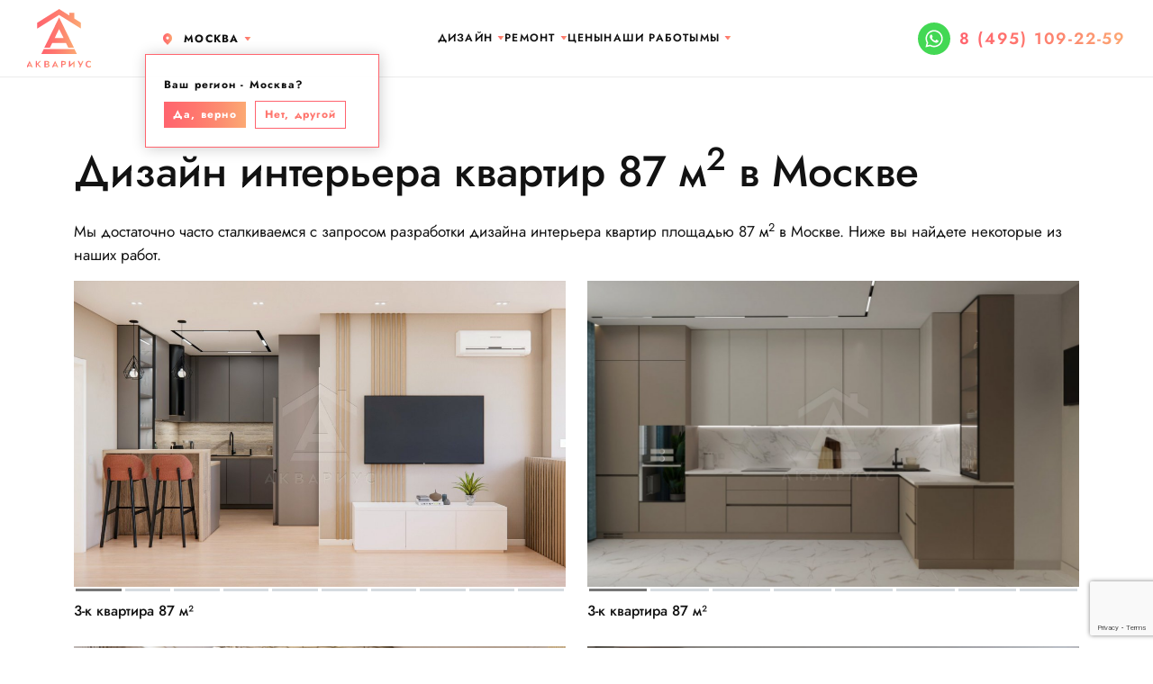

--- FILE ---
content_type: text/html;charset=utf-8
request_url: https://aqremont.ru/dizajn-kvartir-87-m2
body_size: 14289
content:
<!DOCTYPE html>
<html lang="ru">
    <head>
        <meta http-equiv="content-type" content="text/html;charset=utf-8" charset="utf-8" />
        <title>Дизайн интерьера квартир 87 м2 в Москве | Аквариус</title>
        <meta name="description" content='"Аквариус" предоставляет услуги по дизайну интерьера квартир 87 м2 в Москве недорого. Стоимость от 2300 руб за м2. Мы поможем вам создать уютную и функциональную обстановку в вашей квартире.' />
        <meta name="keywords" content='Наши работы, дизайн квартиры, дизайн-проект квартиры, дизайн-проект, дизайн квартиры по метражу' />
        <meta name="viewport" content="width=device-width, initial-scale=1, shrink-to-fit=no">
        <meta name="yandex-verification" content="4f4c424787ff2404" />
        <meta name="yandex-verification" content="f043356a68b44c48" />
                    <meta name="facebook-domain-verification" content="xhsae85fwwfr07zmv70829rl6no908" />
                                <link rel="canonical" href="https://aqremont.ru/dizajn-kvartir-87-m2" />
        
        
                <link rel="shortcut icon" href="https://aqremont.ru/favicon.ico">
        <link rel="icon" href="https://aqremont.ru/favicon.png">
        <link rel="apple-touch-icon" href="https://aqremont.ru/favicon.png">
                
         
                        
                
                    <link rel="manifest" href="https://aqremont.ru/manifest.json">
                
        <meta name="mobile-web-app-capable" content="yes">
        <meta name="apple-mobile-web-app-capable" content="yes">
        <meta name="application-name" content="Аквариус">
        <meta name="apple-mobile-web-app-title" content="Аквариус">
        <meta name="msapplication-starturl" content="/">
        
                    <meta property="og:type" content="website">
            <meta property="og:title" content="Дизайн интерьера квартир 87 м2 в Москве | Аквариус">
            <meta property="og:description" content=""Аквариус" предоставляет услуги по дизайну интерьера квартир 87 м2 в Москве недорого. Стоимость от 2300 руб за м2. Мы поможем вам создать уютную и функциональную обстановку в вашей квартире.">
            <meta property="og:url" content="https://aqremont.ru">
                        <meta property="og:image" content="https://aqremont.ru/view/images/logo.jpg">
                        <meta property="og:site_name" content="АКВАРИУС">
            <meta property="og:locale" content="ru_RU">
                
        
            <script type="text/javascript">
                if ('serviceWorker' in navigator) {
                    navigator.serviceWorker.register('/sw.js')
                    .then(function(registration) {
                        console.log('Registration successful, scope is:', registration.scope);
                    })
                    .catch(function(error) {
                        console.log('Service worker registration failed, error:', error);
                    });
                }
            
                let deferredPrompt;
                window.addEventListener('beforeinstallprompt', (e) => {
                    // Prevent the mini-infobar from appearing on mobile
                    e.preventDefault();
                    // Stash the event so it can be triggered later.
                    deferredPrompt = e;
                    // Update UI notify the user they can install the PWA
                    //showInstallPromotion();
                    // Optionally, send analytics event that PWA install promo was shown.
                    
                    //console.log('beforeinstallprompt event was fired.');
                    //console.log(deferredPrompt);
                });
                
                window.addEventListener("DOMContentLoaded", async event => {
                    document.querySelector("#install").addEventListener('click', async () => {
                        // deferredPrompt is a global variable we've been using in the sample to capture the `beforeinstallevent`
                        deferredPrompt.prompt();
                        // Find out whether the user confirmed the installation or not
                        const { outcome } = await deferredPrompt.userChoice;
                        // The deferredPrompt can only be used once.
                        deferredPrompt = null;
                        // Act on the user's choice
                        if (outcome === 'accepted') {
                          console.log('User accepted the install prompt.');
                        } else if (outcome === 'dismissed') {
                          console.log('User dismissed the install prompt');
                        }
                    });
                });
            </script>
        
        
        <link rel="preconnect" href="https://fonts.googleapis.com">
        <link rel="preconnect" href="https://fonts.gstatic.com" crossorigin>
                <link href="https://fonts.googleapis.com/css2?family=Open+Sans:wght@300;400;700&display=swap" rel="stylesheet">
                
        <link rel="stylesheet" href="https://aqremont.ru/view/css/bootstrap.css" type="text/css" media="all">
                <link rel="icon" href="https://aqremont.ru/favicon.svg" sizes="any" type="image/svg+xml">
                <link rel="stylesheet" href="https://aqremont.ru/engine/gridzy/gridzy.min.css" />
        <link rel="stylesheet" href="https://cdn.jsdelivr.net/npm/@fancyapps/ui@4.0/dist/fancybox.css"/>
        <link rel="stylesheet" href="https://cdn.jsdelivr.net/npm/swiper@8/swiper-bundle.min.css"/>
        <link rel="stylesheet" href="https://aqremont.ru/engine/twentytwenty/css/twentytwenty.css" type="text/css" media="screen" />
        <link rel='stylesheet' href="https://aqremont.ru/view/css/custom.css?v=1764175718" />
        <!-- Marquiz script start -->
                    <script>
                
                    //Главная
                    (function (w, d, s, o) {
                        var j = d.createElement(s);
                        j.async = true;
                        j.src = '//script.marquiz.ru/v2.js';
                        j.onload = function () {
                            if (document.readyState !== 'loading')
                                Marquiz.init(o);
                            else
                                document.addEventListener("DOMContentLoaded", function () {
                                    Marquiz.init(o);
                                });
                        };
                        d.head.insertBefore(j, d.head.firstElementChild);
                    })(window, document, 'script', {
                        host: '//quiz.marquiz.ru',
                        region: 'eu',
                        id: '6357a064ee515a0044aaead3',
                        autoOpen: false,
                        autoOpenFreq: 'once',
                        openOnExit: false,
                        disableOnMobile: false
                    }
                    );

                    //Дизайн
                    (function (w, d, s, o) {
                        var j = d.createElement(s);
                        j.async = true;
                        j.src = '//script.marquiz.ru/v2.js';
                        j.onload = function () {
                            if (document.readyState !== 'loading')
                                Marquiz.init(o);
                            else
                                document.addEventListener("DOMContentLoaded", function () {
                                    Marquiz.init(o);
                                });
                        };
                        d.head.insertBefore(j, d.head.firstElementChild);
                    })(window, document, 'script', {
                        host: '//quiz.marquiz.ru',
                        region: 'eu',
                        id: '6357d9b6ae1dbe004e0b5094',
                        autoOpen: false,
                        autoOpenFreq: 'once',
                        openOnExit: false,
                        disableOnMobile: false
                    }
                    );

                    //Мебель
                    (function(w, d, s, o){
                      var j = d.createElement(s);
                      j.async = true;
                      j.src = '//script.marquiz.ru/v2.js';
                      j.onload = function() {
                        if (document.readyState !== 'loading') Marquiz.init(o);
                        else document.addEventListener("DOMContentLoaded", function() {
                          Marquiz.init(o);
                        });
                      };
                      d.head.insertBefore(j, d.head.firstElementChild);
                    })(window, document, 'script', {
                        host: '//quiz.marquiz.ru',
                        region: 'eu',
                        id: '63b57555d5112d004f285e04',
                        autoOpen: false,
                        autoOpenFreq: 'once',
                        openOnExit: false,
                        disableOnMobile: false
                      }
                    );
            
                    //фикс
                    (function(w, d, s, o){
                        var j = d.createElement(s); j.async = true; j.src = '//script.marquiz.ru/v2.js';j.onload = function() {
                          if (document.readyState !== 'loading') Marquiz.init(o);
                          else document.addEventListener("DOMContentLoaded", function() {
                            Marquiz.init(o);
                          });
                        };
                        d.head.insertBefore(j, d.head.firstElementChild);
                      })(window, document, 'script', {
                          host: '//quiz.marquiz.ru',
                          region: 'eu',
                          id: '63bea8659ceb51004f7193fe',
                          autoOpen: false,
                          autoOpenFreq: 'once',
                          openOnExit: false,
                          disableOnMobile: false
                        }
                    );
                
            </script>
                                        <!-- Marquiz script end -->
        
                    
                <!-- Top.Mail.Ru counter -->
                <script type="text/javascript">
                var _tmr = window._tmr || (window._tmr = []);
                _tmr.push({id: "3535204", type: "pageView", start: (new Date()).getTime()});
                (function (d, w, id) {
                if (d.getElementById(id)) return;
                var ts = d.createElement("script"); ts.type = "text/javascript"; ts.async = true; ts.id = id;
                ts.src = "https://top-fwz1.mail.ru/js/code.js";
                var f = function () {var s = d.getElementsByTagName("script")[0]; s.parentNode.insertBefore(ts, s);};
                if (w.opera == "[object Opera]") { d.addEventListener("DOMContentLoaded", f, false); } else { f(); }
                })(document, window, "tmr-code");
                </script>
                <noscript><div><img src="https://top-fwz1.mail.ru/counter?id=3535204;js=na" style="position:absolute;left:-9999px;" alt="Top.Mail.Ru" /></div></noscript>
                <!-- /Top.Mail.Ru counter -->
            
        
    </head>
    <body>
    
    
    <!-- Roistat Counter Start -->
    <script>
    (function(w, d, s, h, id) {
        w.roistatProjectId = id; w.roistatHost = h;
        var p = d.location.protocol == "https:" ? "https://" : "http://";
        var u = /^.*roistat_visit=[^;]+(.*)?$/.test(d.cookie) ? "/dist/module.js" : "/api/site/1.0/"+id+"/init?referrer="+encodeURIComponent(d.location.href);
        var js = d.createElement(s); js.charset="UTF-8"; js.async = 1; js.src = p+h+u; var js2 = d.getElementsByTagName(s)[0]; js2.parentNode.insertBefore(js, js2);
    })(window, document, 'script', 'cloud.roistat.com', '085ceeea2ef9b5660c017b67f3b60130');
    </script>
    <!-- Roistat Counter End -->
    
    
    <!--
    <button id="install" class="btn">123</button>
    -->
    <script>
       function getCookie(name) {
            let matches = document.cookie.match(new RegExp(
              "(?:^|; )" + name.replace(/([\.$?*|{}\(\)\[\]\\\/\+^])/g, '\\$1') + "=([^;]*)"
            ));
            return matches ? decodeURIComponent(matches[1]) : undefined;
        }
        
        function send_callback(name, email, phone, form, form_id = '', fake = '', captcha = '') {
            
            if (form == 'Перезвоните мне'){
                if (phone == ''){
                    $('#callback_phone').addClass("border_red");
                    return false;
                }
                
                current_form = new FormData(document.getElementById('modal_callback_form'));
            }
            
            if (form == 'Оцените стоимость вашей идеи'){
                if (phone == ''){
                    if(form_id > 0) {
                        $('#cb_phone' + form_id).addClass("border_red");
                    } else {
                        $('#cb_phone1').addClass("border_red");
                    }

                    return false;
                }
                
                current_form = new FormData(document.getElementById('remont_idea_price'));
            }
            
            if (form == 'Записаться на консультацию' || form == 'Получить скидку на ремонт' || form == 'Отправить заявку' || form == 'Рассчитать стоимость' || form == 'Пригласить замерщика' || form == 'Запросить презентацию на фикс.ремонт' || form == 'Заказать дизайн-проект' || form == 'Дизайн в подарок' || form == 'Получить скидку на материалы'){
                if (phone == ''){
                    $('#callback_universal_phone').addClass("border_red");
                    return false;
                }
                
                current_form = new FormData(document.getElementById('modal_callback_universal_form'));
            }
            
            if (~form.indexOf("Узнать стоимость проекта")){
                if (phone == ''){
                    $('#callback_universal_phone').addClass("border_red");
                    return false;
                }
                
                current_form = new FormData(document.getElementById('form_cb'));
            }
            
            if (form == 'У вас остались вопросы'){
                if (phone == ''){
                    $('#cb_phone').addClass("border_red");
                    return false;
                }
                
                current_form = new FormData(document.getElementById('form_cb'));
            }
            
            if (current_form){
                
                roistat_visit = getCookie("roistat_visit");
                utm = getCookie("marquiz__url_params");
                console.log(utm);
                
                roistat_visit = getCookie("roistat_visit");
                //utm = getCookie("marquiz__url_params");
                //utm = JSON.parse(utm);
                //utm_source = utm.utm_source;
                
                export_form = new FormData();
                export_form.append("roistat_visit", roistat_visit);
                export_form.append("real_name", name);
                export_form.append("real_phone", phone);
                
                //current_form.append("real_email", email);
                //current_form.append("utm_source", utm_source);
            }

            if (current_form){
                fetch('https://sp1-nova.ru/api/site-integration/billioners.amocrm.ru/8fdec48a719/', {
                    method: 'POST',
                    body: export_form
                });
            }
            
            // Comagic.addOfflineRequest({
            //     name: name,
            //     email: email,
            //     phone: phone,
            // });

            $.post("/service.php", {
                type: "send_callback",
                name: name,
                email: email,
                phone: phone,
                form: form,
                ff: fake,
                recaptcha_response: captcha,
                page: "dizajn-kvartir-ploshad",
                subpage: ""
            },
            function (data) {
                
                if (data.response == "ok") {
                    if (form == 'У вас остались вопросы'){
                        $("#cb_step_1").html("<h3>Мы получили ваш запрос и скоро свяжемся с вами</h3>");
                    }
                    else if (form == 'Получить коммерческое предложение'){
                        $("#kp_step_1").html("<h3>Мы получили ваш запрос и скоро свяжемся с вами</h3>");
                    }
                    else if (form == 'Перезвоните мне'){
                        $("#modal_callback_footer").hide();
                        $("#modal_callback_body").html("<h3>Мы получили ваш запрос и скоро свяжемся с вами</h3>");
                        setTimeout(function(){
                            $("#modal_callback").modal("hide");
                        }, 3000);
                    }
                    else if (form == 'Заказать дизайн'){
                        $("#modal_callback_universal_footer").hide();
                        $("#modal_callback_universal_body").html("<h3>Мы получили ваш запрос и скоро свяжемся с вами</h3>");
                        setTimeout(function(){
                            $("#modal_callback_universal").modal("hide");
                        }, 3000);
                    }
                    else if (form == 'Оцените стоимость вашей идеи'){
                        $("#remont_idea_price_title").html("Мы получили ваш запрос и скоро свяжемся с вами");
                        $("#remont_idea_price").hide();    
                    }
                    else{
                        $("#modal_callback_universal_footer").hide();
                        $("#modal_callback_universal_body").html("<h3>Мы получили ваш запрос и скоро свяжемся с вами</h3>");
                        setTimeout(function(){
                            $("#modal_callback_universal").modal("hide");
                        }, 3000);
                    }
                }
            }, "json");
        }
    </script>


<div class="modal fade" id="modal_callback" tabindex="-1" aria-labelledby="exampleModalLabel" aria-hidden="true">
    <div class="modal-dialog">
        <div class="modal-content">
            <div class="modal-header">
                <h5 class="modal-title" id="exampleModalLabel">Перезвоните мне</h5>
                <button type="button" class="btn-close" data-bs-dismiss="modal" aria-label="Close"></button>
            </div>
            <div class="modal-body" id="modal_callback_body">
                <form id="modal_callback_form" role="form" method="POST" action="">
                    <div class="row m-b-10">
                        <div class="col-sm-12">
                            <div class="form-group form-group-default">
                                <label>Ваше имя</label>
                                <input type="text" name="callback_name" id="callback_name" class="form-control" required>
                            </div>
                        </div>
                    </div>
                    <div class="row m-b-10">
                        <div class="col-sm-12">
                            <div class="form-group form-group-default">
                                <label>Мобильный телефон</label>
                                <input type="number" name="callback_phone" id="callback_phone" class="form-control" required>
                            </div>
                        </div>
                    </div>
                    <div>
                        <label class="agree">
                            <input data-validation="required" type="checkbox" disabled="" checked="" value="1">
                            Я согласен с <a target="_blank" href="https://aqremont.ru/policy">политикой конфиденциальности</a>
                        </label>
                    </div>
                </form>
            </div>
            <div class="modal-footer" id='modal_callback_footer'>
                <button class="btn-1 back-color btn-1-mini" id="send_callback_button" onclick="send_callback($('#callback_name').val(), '', $('#callback_phone').val(), 'Перезвоните мне')" type="submit">Оставить заявку</button>
            </div>
        </div>
    </div>
</div>
                
<div class="modal fade" id="modal_callback_universal" tabindex="-1" aria-hidden="true">
    <div class="modal-dialog">
        <div class="modal-content">
            <div class="modal-header">
                <h5 class="modal-title" id="modal_callback_universal_title">Перезвоните мне</h5>
                <button type="button" class="btn-close" data-bs-dismiss="modal" aria-label="Close"></button>
            </div>
            <div class="modal-body" id="modal_callback_universal_body">
                <form id="modal_callback_universal_form" role="form" method="POST" action="">
                    <input type="hidden" name="callback_universal_form_name" id="callback_universal_form_name" value="" />
                    <div class="row m-b-10">
                        <div class="col-sm-12">
                            <div class="form-group form-group-default">
                                <label>Ваше имя</label>
                                <input type="text" name="callback_universal_name" id="callback_universal_name" class="form-control" required>
                            </div>
                        </div>
                    </div>
                    <div class="row m-b-10">
                        <div class="col-sm-12">
                            <div class="form-group form-group-default">
                                <label>Мобильный телефон</label>
                                <input type="number" name="callback_universal_phone" id="callback_universal_phone" class="form-control" required>
                            </div>
                        </div>
                    </div>
                    <label class="agree">
                        <input data-validation="required" type="checkbox" disabled="" checked="" value="1">
                        Я согласен с <a target="_blank" href="https://aqremont.ru/policy">политикой конфиденциальности</a>
                    </label>
                    <input type="hidden" name="recaptcha_response" id="recaptchaResponse1">
                    <input name="ff" type="checkbox" id="cb_ff_pp" style="opacity: 0; position: absolute; top: 0; left: 0; height: 0; width: 0; z-index: -1;">
                </form>
            </div>
            <div class="modal-footer" id='modal_callback_universal_footer'>
                <button class="btn-1 back-color btn-1-mini" id="send_callback_universal_button" onclick="send_callback($('#callback_universal_name').val(), '', $('#callback_universal_phone').val(), $('#callback_universal_form_name').val(), '', $('#cb_ff_pp').prop('checked'), $('#recaptchaResponse1').val())" type="submit">Оставить заявку</button>
            </div>
        </div>
    </div>
</div>

                    
<div class="page-wrapper">
    <div id="menu-mobile-wrapper">
        <div class="menu-mobile">
            <div class="header">
                <div class="container-fluid">
                    <div class="row justify-content-between align-items-center">
                        <div class="col-auto">
                            <a class="nav-top__phone" href="tel:8 (495) 109-22-59"></a>
                        </div>
                        <div class="callback_widget_1 d-md-none" style="position: absolute; top: 7px; left: 50px;"><a href="https://wa.me/79636263745" target="_blank"><svg xmlns="http://www.w3.org/2000/svg" viewBox="0 0 448 512"><path fill='#fff' d="M380.9 97.1C339 55.1 283.2 32 223.9 32c-122.4 0-222 99.6-222 222 0 39.1 10.2 77.3 29.6 111L0 480l117.7-30.9c32.4 17.7 68.9 27 106.1 27h.1c122.3 0 224.1-99.6 224.1-222 0-59.3-25.2-115-67.1-157zm-157 341.6c-33.2 0-65.7-8.9-94-25.7l-6.7-4-69.8 18.3L72 359.2l-4.4-7c-18.5-29.4-28.2-63.3-28.2-98.2 0-101.7 82.8-184.5 184.6-184.5 49.3 0 95.6 19.2 130.4 54.1 34.8 34.9 56.2 81.2 56.1 130.5 0 101.8-84.9 184.6-186.6 184.6zm101.2-138.2c-5.5-2.8-32.8-16.2-37.9-18-5.1-1.9-8.8-2.8-12.5 2.8-3.7 5.6-14.3 18-17.6 21.8-3.2 3.7-6.5 4.2-12 1.4-32.6-16.3-54-29.1-75.5-66-5.7-9.8 5.7-9.1 16.3-30.3 1.8-3.7.9-6.9-.5-9.7-1.4-2.8-12.5-30.1-17.1-41.2-4.5-10.8-9.1-9.3-12.5-9.5-3.2-.2-6.9-.2-10.6-.2-3.7 0-9.7 1.4-14.8 6.9-5.1 5.6-19.4 19-19.4 46.3 0 27.3 19.9 53.7 22.6 57.4 2.8 3.7 39.1 59.7 94.8 83.8 35.2 15.2 49 16.5 66.6 13.9 10.7-1.6 32.8-13.4 37.4-26.4 4.6-13 4.6-24.1 3.2-26.4-1.3-2.5-5-3.9-10.5-6.6z"/></svg></a></div>                                                    <div class="col-auto">
                                <a href="https://aqremont.ru" class="nav-top__logo"  title="Ремонт квартир в Москве"></a>
                            </div>
                                                <div class="col-auto">
                            <div class="menu-mobile-close" onclick="getElementById('menu-mobile-wrapper').classList.remove('active');"></div>
                        </div>
                    </div>
                </div>
            </div>
            <div class="menu-mobile-list">
                <ul>
                    <!--
                    <li><a href="https://aqremont.ru/company">О компании</a></li>
                    <li><a href="https://aqremont.ru/uslugi">Услуги</a></li>
                    <li><a href="https://aqremont.ru/price">Цены</a></li>
                    -->
                                        <li>
                        <a href="https://aqremont.ru/design">Дизайн</a>
                        <div class="menu_" onclick="this.classList.toggle('_up'); document.getElementById('remont_').classList.remove('_up'); document.getElementById('contacts_').classList.remove('_up');" id="design_"></div>
                        <ul>
                            <li><a href="https://aqremont.ru/design">Дизайн-проект новостройки</a></li>
                            <li><a href="https://aqremont.ru/dizajn-domov">Дизайн интерьера в доме</a></li>
                            <li><a href="https://aqremont.ru/dizajn-odnokomnatnyh-kvartir">Дизайн интерьера однушки</a></li>
                            <li><a href="https://aqremont.ru/dizajn-dvuhkomnatnyh-kvartir">Дизайн интерьера двушки</a></li>
                            <li><a href="https://aqremont.ru/dizajn-trekhkomnatnyh-kvartir">Дизайн интерьера трешки</a></li>
                            <li><a href="https://aqremont.ru/dizajn-kvartir-studiy">Дизайн интерьера студии</a></li>
                            <li><a href="https://aqremont.ru/dizajn-dvuhurovnevih-kvartir">Дизайн двухуровневых квартир</a></li>
                        </ul>
                    </li>
                    <li>
                        <a href="https://aqremont.ru/remont">Ремонт</a>
                        <div class="menu_" onclick="this.classList.toggle('_up'); document.getElementById('design_').classList.remove('_up'); document.getElementById('contacts_').classList.remove('_up');" id="remont_"></div>
                        <ul>
                            <li><a href="https://aqremont.ru/remont-kvartir-v-novostroyke">Ремонт квартиры в новостройке</a></li>
                            <li><a href="https://aqremont.ru/remont-odnokomnatnoy-kvartiry">Ремонт однокомнатной квартиры</a></li>
                            <li><a href="https://aqremont.ru/remont-dvuhkomnatnoy-kvartiry">Ремонт двухкомнатной квартиры</a></li>
                            <li><a href="https://aqremont.ru/remont-trehkomnatnoy-kvartiry">Ремонт трехкомнатной квартиры</a></li>
                            <li><a href="https://aqremont.ru/remont-chetyrehkomnatnoy-kvartiry">Ремонт 4-х комнатной квартиры</a></li>
                            <li><a href="https://aqremont.ru/remont-pyatikomnatnoy-kvartiry">Ремонт большой квартиры</a></li>
                            <li><a href="https://aqremont.ru/remont-kvartir-vtorichka">Ремонт квартиры вторички</a></li>
                            <li><a href="https://aqremont.ru/remont-evrodvushki">Ремонт евродвушки</a></li>
                            <li><a href="https://aqremont.ru/remont-evrotreshki">Ремонт евротрешки</a></li>
                            <li><a href="https://aqremont.ru/remont-kvartiry-studii">Ремонт студии</a></li>
                        </ul>
                    </li>
                                                            <li><a href="https://aqremont.ru/price">Цены</a></li>
                                                                                    
                    <li><a href="https://aqremont.ru/portfolio">Наши работы</a></li>
                    
                                        <li>
                        <a href="https://aqremont.ru/contacts">Мы</a>
                        <div class="menu_" onclick="this.classList.toggle('_up'); document.getElementById('design_').classList.remove('_up'); document.getElementById('remont_').classList.remove('_up');" id="contacts_"></div>
                        <ul>
                            <li><a href="https://aqremont.ru/company">О нас</a></li>
                            <li><a href="https://aqremont.ru/contacts">Контакты</a></li>
                            <li><a href="https://aqremont.ru/blog">Блог</a></li>
                        </ul>
                    </li>
                                    </ul>
            </div>
            <div class="menu-mobile-bottom">
                
                                <div class="menu-mobile-city dropdown">
                    <a style="color: #121212;" class="" href="#" role="button" data-bs-toggle="dropdown" aria-expanded="false">
                        Москва
                    </a>
                    <ul class="dropdown-menu">
                      <li><a class="dropdown-item" onclick="set_cookie_city('msc')" href="https://aqremont.ru/dizajn-kvartir-87-m2" rel="nofollow">Москва</a></li>
                      <li><a class="dropdown-item" onclick="set_cookie_city('rnd')" href="https://rnd.aqremont.ru/dizajn-kvartir-87-m2" rel="nofollow">Ростов-на-Дону</a></li>
                      <li><a class="dropdown-item" onclick="set_cookie_city('krd')" href="https://krd.aqremont.ru/dizajn-kvartir-87-m2" rel="nofollow">Краснодар</a></li>
                    </ul>
                </div>
                            </div>
        </div>
    </div>
    <header class="header start" itemscope itemtype="http://schema.org/WPHeader">
        <div class="container-fluid">
            <div class="row justify-content-between align-items-center">
                <div class="col-auto">
                                                                                    <div class="nav-top__left d-none d-md-flex">
                                                    <a href="https://aqremont.ru" class="nav-top__logo"  title="Ремонт квартир в Москве"></a>
                                                                                    <div class="nav-top__geocity" itemscope itemtype="http://schema.org/Place">
                                <span itemprop="name" style="display: none">Москва</span>
                                <span class="nav-top__city">
                                    <div class="dropdown d-inline-block">
                                        <a style="color: #121212;" class="" href="#" role="button" data-bs-toggle="dropdown" aria-expanded="false">
                                            Москва
                                        </a>
                                        <ul class="dropdown-menu">
                                          <li><a class="dropdown-item" onclick="set_cookie_city('msc')" href="https://aqremont.ru/dizajn-kvartir-87-m2" rel="nofollow">Москва</a></li>
                                          <li><a class="dropdown-item" onclick="set_cookie_city('rnd')" href="https://rnd.aqremont.ru/dizajn-kvartir-87-m2" rel="nofollow">Ростов-на-Дону</a></li>
                                          <li><a class="dropdown-item" onclick="set_cookie_city('krd')" href="https://krd.aqremont.ru/dizajn-kvartir-87-m2" rel="nofollow">Краснодар</a></li>
                                        </ul>
                                    </div>
                                </span>
                                                                                                            <form id="refine_city_form" action="" method="POST">
                                            <input type='hidden' name="set_manual_city" value="msc">
                                            <div class="refine_city d-flex">
                                                <div class="m-b-5"><nobr>Ваш регион - Москва?</nobr></div>
                                                <button class="btn-1 back-color btn-1-micro m-r-10" id='set_manual_city_button' type="button">Да, верно</button>
                                                <button class="btn-1 back-color btn-1-micro-outline" id="select_other_city_button" type="button">Нет, другой</button>
                                                <div class="w-100 refine_city_list invis">
                                                    <hr>
                                                    <div>Выберите город:</div>
                                                    <ul>
                                                        <li><a class="" onclick="set_cookie_city('msc')" href="https://aqremont.ru/dizajn-kvartir-87-m2">Москва</a></li>
                                                        <li><a class="" onclick="set_cookie_city('rnd')" href="https://rnd.aqremont.ru/dizajn-kvartir-87-m2">Ростов-на-Дону</a></li>
                                                        <li><a class="" onclick="set_cookie_city('krd')" href="https://krd.aqremont.ru/dizajn-kvartir-87-m2">Краснодар</a></li>
                                                    </ul>
                                                </div>
                                            </div>
                                        </form>
                                                                                                </div>
                                                                        </div>
                    <a class="nav-top__phone d-md-none" href="tel:8 (495) 109-22-59"></a>
                    <div class="callback_widget_1 d-md-none" style="position: absolute; top: 7px; left: 50px;"><a href="https://wa.me/79636263745" target="_blank"><svg xmlns="http://www.w3.org/2000/svg" viewBox="0 0 448 512"><path fill='#fff' d="M380.9 97.1C339 55.1 283.2 32 223.9 32c-122.4 0-222 99.6-222 222 0 39.1 10.2 77.3 29.6 111L0 480l117.7-30.9c32.4 17.7 68.9 27 106.1 27h.1c122.3 0 224.1-99.6 224.1-222 0-59.3-25.2-115-67.1-157zm-157 341.6c-33.2 0-65.7-8.9-94-25.7l-6.7-4-69.8 18.3L72 359.2l-4.4-7c-18.5-29.4-28.2-63.3-28.2-98.2 0-101.7 82.8-184.5 184.6-184.5 49.3 0 95.6 19.2 130.4 54.1 34.8 34.9 56.2 81.2 56.1 130.5 0 101.8-84.9 184.6-186.6 184.6zm101.2-138.2c-5.5-2.8-32.8-16.2-37.9-18-5.1-1.9-8.8-2.8-12.5 2.8-3.7 5.6-14.3 18-17.6 21.8-3.2 3.7-6.5 4.2-12 1.4-32.6-16.3-54-29.1-75.5-66-5.7-9.8 5.7-9.1 16.3-30.3 1.8-3.7.9-6.9-.5-9.7-1.4-2.8-12.5-30.1-17.1-41.2-4.5-10.8-9.1-9.3-12.5-9.5-3.2-.2-6.9-.2-10.6-.2-3.7 0-9.7 1.4-14.8 6.9-5.1 5.6-19.4 19-19.4 46.3 0 27.3 19.9 53.7 22.6 57.4 2.8 3.7 39.1 59.7 94.8 83.8 35.2 15.2 49 16.5 66.6 13.9 10.7-1.6 32.8-13.4 37.4-26.4 4.6-13 4.6-24.1 3.2-26.4-1.3-2.5-5-3.9-10.5-6.6z"/></svg></a></div>                </div>
                <div class="col-auto">
                    <ul class="nav-top__items align-items-center list-unstyled gap-xxl-5 gap-xl-4 gap-lg-1 d-none d-lg-flex">
                        <!--
                        <li><a href="https://aqremont.ru/company">О компании</a></li>
                        <li><a href="https://aqremont.ru/uslugi">Услуги</a></li>
                        <li><a href="https://aqremont.ru/price">Цены</a></li>
                        -->
                                                <li class="menu-item-has-children">
                            <a itemprop="url" href="https://aqremont.ru/design">Дизайн</a>
                            <ul>
                                <li><a href="https://aqremont.ru/design">Дизайн-проект новостройки</a></li>
                                <li><a href="https://aqremont.ru/dizajn-domov">Дизайн интерьера в доме</a></li>
                                <li><a href="https://aqremont.ru/dizajn-odnokomnatnyh-kvartir">Дизайн интерьера однушки</a></li>
                                <li><a href="https://aqremont.ru/dizajn-dvuhkomnatnyh-kvartir">Дизайн интерьера двушки</a></li>
                                <li><a href="https://aqremont.ru/dizajn-trekhkomnatnyh-kvartir">Дизайн интерьера трешки</a></li>
                                <li><a href="https://aqremont.ru/dizajn-kvartir-studiy">Дизайн интерьера студии</a></li>
                                <li><a href="https://aqremont.ru/dizajn-dvuhurovnevih-kvartir">Дизайн двухуровневых квартир</a></li>
                            </ul>
                        </li>
                        <li class="menu-item-has-children">
                            <a itemprop="url" href="https://aqremont.ru/remont">Ремонт</a>
                            <ul>
                                <li><a href="https://aqremont.ru/remont-kvartir-v-novostroyke">Ремонт квартиры в новостройке</a></li>
                                <li><a href="https://aqremont.ru/remont-odnokomnatnoy-kvartiry">Ремонт однокомнатной квартиры</a></li>
                                <li><a href="https://aqremont.ru/remont-dvuhkomnatnoy-kvartiry">Ремонт двухкомнатной квартиры</a></li>
                                <li><a href="https://aqremont.ru/remont-trehkomnatnoy-kvartiry">Ремонт трехкомнатной квартиры</a></li>
                                <li><a href="https://aqremont.ru/remont-chetyrehkomnatnoy-kvartiry">Ремонт 4-х комнатной квартиры</a></li>
                                <li><a href="https://aqremont.ru/remont-pyatikomnatnoy-kvartiry">Ремонт большой квартиры</a></li>
                                <li><a href="https://aqremont.ru/remont-kvartir-vtorichka">Ремонт квартиры вторички</a></li>
                                <li><a href="https://aqremont.ru/remont-evrodvushki">Ремонт евродвушки</a></li>
                                <li><a href="https://aqremont.ru/remont-evrotreshki">Ремонт евротрешки</a></li>
                                <li><a href="https://aqremont.ru/remont-kvartiry-studii">Ремонт студии</a></li>
                            </ul>
                        </li>
                                                                        <li><a itemprop="url" href="https://aqremont.ru/price">Цены</a></li>
                                                                                                    
                        <li><a href="https://aqremont.ru/portfolio">Наши работы</a></li>
                        
                                                <li class="menu-item-has-children">
                            <a itemprop="url" href="https://aqremont.ru/contacts">Мы</a>
                            <ul>
                                <li><a href="https://aqremont.ru/company">О нас</a></li>
                                <li><a href="https://aqremont.ru/contacts">Контакты</a></li>
                                
                                <li><a href="https://aqremont.ru/blog">Блог</a></li>
                            </ul>
                        </li>
                                            </ul>
                                            <a itemprop="url" href="https://aqremont.ru" class="nav-top__logo d-md-none"  title="Ремонт квартир в Москве"></a>
                                    </div>
                <div class="col-auto">
                    <div class="nav-top__items-wrapper align-items-center d-none d-md-flex">
                        <div class="callback_widget_1"><a href="https://wa.me/79636263745" target="_blank"><svg xmlns="http://www.w3.org/2000/svg" viewBox="0 0 448 512"><path fill='#fff' d="M380.9 97.1C339 55.1 283.2 32 223.9 32c-122.4 0-222 99.6-222 222 0 39.1 10.2 77.3 29.6 111L0 480l117.7-30.9c32.4 17.7 68.9 27 106.1 27h.1c122.3 0 224.1-99.6 224.1-222 0-59.3-25.2-115-67.1-157zm-157 341.6c-33.2 0-65.7-8.9-94-25.7l-6.7-4-69.8 18.3L72 359.2l-4.4-7c-18.5-29.4-28.2-63.3-28.2-98.2 0-101.7 82.8-184.5 184.6-184.5 49.3 0 95.6 19.2 130.4 54.1 34.8 34.9 56.2 81.2 56.1 130.5 0 101.8-84.9 184.6-186.6 184.6zm101.2-138.2c-5.5-2.8-32.8-16.2-37.9-18-5.1-1.9-8.8-2.8-12.5 2.8-3.7 5.6-14.3 18-17.6 21.8-3.2 3.7-6.5 4.2-12 1.4-32.6-16.3-54-29.1-75.5-66-5.7-9.8 5.7-9.1 16.3-30.3 1.8-3.7.9-6.9-.5-9.7-1.4-2.8-12.5-30.1-17.1-41.2-4.5-10.8-9.1-9.3-12.5-9.5-3.2-.2-6.9-.2-10.6-.2-3.7 0-9.7 1.4-14.8 6.9-5.1 5.6-19.4 19-19.4 46.3 0 27.3 19.9 53.7 22.6 57.4 2.8 3.7 39.1 59.7 94.8 83.8 35.2 15.2 49 16.5 66.6 13.9 10.7-1.6 32.8-13.4 37.4-26.4 4.6-13 4.6-24.1 3.2-26.4-1.3-2.5-5-3.9-10.5-6.6z"/></svg></a></div>                        <div class="nav-top__phone">
                            <a href="tel:8 (495) 109-22-59">8 (495) 109-22-59</a>
                        </div>
                        
                            
                        
                        <div class="d-lg-none">
                            <button class="menu" onclick="getElementById('menu-mobile-wrapper').classList.add('active');"></button>
                        </div>
                    </div>
                    <div class="menu d-md-none" onclick="getElementById('menu-mobile-wrapper').classList.add('active');"></div>
                </div>
            </div>
        </div>
        <!--
        <div class="btn-box d-none d-lg-block">
            <a href="" target="_blank" class="telegram" title="Telegram"></a>
            <a href="https://wa.me/79636263745" target="_blank" class="whatsapp" title="WhatsApp"></a>
        </div>
        -->
    </header>

    

    

        <main class="main border-top portfolio">
        <div class="container-lg ">
            <div class="h1-box">
                <h1 class="h2">Дизайн интерьера квартир 87 м<sup>2</sup> в Москве</h1>
                <p class="gray2"><p>Мы достаточно часто сталкиваемся с запросом разработки дизайна интерьера квартир площадью&nbsp;87 м<sup>2</sup>&nbsp;в Москве. Ниже вы найдете некоторые из наших работ.</p></p>
            </div>
        </div>
        <div class="container-lg">
            <div class="row our-work" id="showmore-list">
                                                            <div class="col-md-6 col-12">
                            <div class="images">
                                                                    
                                                                
                                                                    <img data-url='https://aqremont.ru/portfolio/dizayn-trehkomnatnoy-kvartiry-87-m2-1799' class="portfolio_work" style="" src="https://aqremont.ru/view/images/projects/1799/dizayn-trehkomnatnoy-kvartiry-87-m2-kuhnya-gostinaya-krasnodar-85377.jpg">
                                                                    <img data-url='https://aqremont.ru/portfolio/dizayn-trehkomnatnoy-kvartiry-87-m2-1799' class="portfolio_work" style="display:none;" src="https://aqremont.ru/view/images/projects/1799/dizayn-trehkomnatnoy-kvartiry-87-m2-spalnya-krasnodar-85349.jpg">
                                                                    <img data-url='https://aqremont.ru/portfolio/dizayn-trehkomnatnoy-kvartiry-87-m2-1799' class="portfolio_work" style="display:none;" src="https://aqremont.ru/view/images/projects/1799/dizayn-trehkomnatnoy-kvartiry-87-m2-detskaya-krasnodar-85386.jpg">
                                                                    <img data-url='https://aqremont.ru/portfolio/dizayn-trehkomnatnoy-kvartiry-87-m2-1799' class="portfolio_work" style="display:none;" src="https://aqremont.ru/view/images/projects/1799/dizayn-trehkomnatnoy-kvartiry-87-m2-detskaya-krasnodar-85358.jpg">
                                                                    <img data-url='https://aqremont.ru/portfolio/dizayn-trehkomnatnoy-kvartiry-87-m2-1799' class="portfolio_work" style="display:none;" src="https://aqremont.ru/view/images/projects/1799/dizayn-trehkomnatnoy-kvartiry-87-m2-vannaya-krasnodar-85361.jpg">
                                                                    <img data-url='https://aqremont.ru/portfolio/dizayn-trehkomnatnoy-kvartiry-87-m2-1799' class="portfolio_work" style="display:none;" src="https://aqremont.ru/view/images/projects/1799/dizayn-trehkomnatnoy-kvartiry-87-m2-sanuzel-krasnodar-85368.jpg">
                                                                    <img data-url='https://aqremont.ru/portfolio/dizayn-trehkomnatnoy-kvartiry-87-m2-1799' class="portfolio_work" style="display:none;" src="https://aqremont.ru/view/images/projects/1799/dizayn-trehkomnatnoy-kvartiry-87-m2-prihozhaya-krasnodar-85392.jpg">
                                                                    <img data-url='https://aqremont.ru/portfolio/dizayn-trehkomnatnoy-kvartiry-87-m2-1799' class="portfolio_work" style="display:none;" src="https://aqremont.ru/view/images/projects/1799/dizayn-trehkomnatnoy-kvartiry-87-m2-garderob-krasnodar-85345.jpg">
                                                                    <img data-url='https://aqremont.ru/portfolio/dizayn-trehkomnatnoy-kvartiry-87-m2-1799' class="portfolio_work" style="display:none;" src="https://aqremont.ru/view/images/projects/1799/dizayn-trehkomnatnoy-kvartiry-87-m2-lodzhiya-krasnodar-85355.jpg">
                                                                    <img data-url='https://aqremont.ru/portfolio/dizayn-trehkomnatnoy-kvartiry-87-m2-1799' class="portfolio_work" style="display:none;" src="https://aqremont.ru/view/images/projects/1799/dizayn-trehkomnatnoy-kvartiry-87-m2-lodzhiya-krasnodar-85388.jpg">
                                                                <!--
                                <div class="details">
                                    <div class="d-flex">
                                        <div>
                                            <div class="details-text">Тип объекта</div>
                                            <div class="details-data">3-к квартира</div>
                                        </div>
                                        <div>
                                            <div class="details-text">Площадь</div>
                                            <div class="details-data">87 м²</div>
                                        </div>
                                                                            </div>
                                </div>
                                -->
                            </div>
                            <h5 class="m-b-30" style="font-size:1rem;">3-к квартира 87 м² </h5>
                        </div>
                                            <div class="col-md-6 col-12">
                            <div class="images">
                                                                    
                                                                
                                                                    <img data-url='https://aqremont.ru/portfolio/dizayn-trehkomnatnoy-kvartiry-87-m2-361' class="portfolio_work" style="" src="https://aqremont.ru/view/images/projects/361/dizayn-trehkomnatnoy-kvartiry-87-m2-kuhnya-krasnodar-10402.jpg">
                                                                    <img data-url='https://aqremont.ru/portfolio/dizayn-trehkomnatnoy-kvartiry-87-m2-361' class="portfolio_work" style="display:none;" src="https://aqremont.ru/view/images/projects/361/dizayn-trehkomnatnoy-kvartiry-87-m2-spalnya-krasnodar-10421.jpg">
                                                                    <img data-url='https://aqremont.ru/portfolio/dizayn-trehkomnatnoy-kvartiry-87-m2-361' class="portfolio_work" style="display:none;" src="https://aqremont.ru/view/images/projects/361/dizayn-trehkomnatnoy-kvartiry-87-m2-detskaya-devochki-krasnodar-10414.jpg">
                                                                    <img data-url='https://aqremont.ru/portfolio/dizayn-trehkomnatnoy-kvartiry-87-m2-361' class="portfolio_work" style="display:none;" src="https://aqremont.ru/view/images/projects/361/dizayn-trehkomnatnoy-kvartiry-87-m2-detskaya-malchika-krasnodar-10415.jpg">
                                                                    <img data-url='https://aqremont.ru/portfolio/dizayn-trehkomnatnoy-kvartiry-87-m2-361' class="portfolio_work" style="display:none;" src="https://aqremont.ru/view/images/projects/361/dizayn-trehkomnatnoy-kvartiry-87-m2-vannaya-krasnodar-10432.jpg">
                                                                    <img data-url='https://aqremont.ru/portfolio/dizayn-trehkomnatnoy-kvartiry-87-m2-361' class="portfolio_work" style="display:none;" src="https://aqremont.ru/view/images/projects/361/dizayn-trehkomnatnoy-kvartiry-87-m2-sanuzel-krasnodar-10436.jpg">
                                                                    <img data-url='https://aqremont.ru/portfolio/dizayn-trehkomnatnoy-kvartiry-87-m2-361' class="portfolio_work" style="display:none;" src="https://aqremont.ru/view/images/projects/361/dizayn-trehkomnatnoy-kvartiry-87-m2-prihozhaya-krasnodar-10429.jpg">
                                                                    <img data-url='https://aqremont.ru/portfolio/dizayn-trehkomnatnoy-kvartiry-87-m2-361' class="portfolio_work" style="display:none;" src="https://aqremont.ru/view/images/projects/361/dizayn-trehkomnatnoy-kvartiry-87-m2-lodzhiya-krasnodar-10425.jpg">
                                                                <!--
                                <div class="details">
                                    <div class="d-flex">
                                        <div>
                                            <div class="details-text">Тип объекта</div>
                                            <div class="details-data">3-к квартира</div>
                                        </div>
                                        <div>
                                            <div class="details-text">Площадь</div>
                                            <div class="details-data">87 м²</div>
                                        </div>
                                                                            </div>
                                </div>
                                -->
                            </div>
                            <h5 class="m-b-30" style="font-size:1rem;">3-к квартира 87 м² </h5>
                        </div>
                                            <div class="col-md-6 col-12">
                            <div class="images">
                                                                    
                                                                
                                                                    <img data-url='https://aqremont.ru/portfolio/dizayn-dvuhkomnatnoy-kvartiry-87-m2-694' class="portfolio_work" style="" src="https://aqremont.ru/view/images/projects/694/dizayn-dvuhkomnatnoy-kvartiry-87-m2-kuhnya-gostinaya-rostov-na-donu-23006.jpg">
                                                                    <img data-url='https://aqremont.ru/portfolio/dizayn-dvuhkomnatnoy-kvartiry-87-m2-694' class="portfolio_work" style="display:none;" src="https://aqremont.ru/view/images/projects/694/dizayn-dvuhkomnatnoy-kvartiry-87-m2-spalnya-rostov-na-donu-23024.jpg">
                                                                    <img data-url='https://aqremont.ru/portfolio/dizayn-dvuhkomnatnoy-kvartiry-87-m2-694' class="portfolio_work" style="display:none;" src="https://aqremont.ru/view/images/projects/694/dizayn-dvuhkomnatnoy-kvartiry-87-m2-detskaya-rostov-na-donu-23028.jpg">
                                                                    <img data-url='https://aqremont.ru/portfolio/dizayn-dvuhkomnatnoy-kvartiry-87-m2-694' class="portfolio_work" style="display:none;" src="https://aqremont.ru/view/images/projects/694/dizayn-dvuhkomnatnoy-kvartiry-87-m2-vannaya-rostov-na-donu-23046.jpg">
                                                                    <img data-url='https://aqremont.ru/portfolio/dizayn-dvuhkomnatnoy-kvartiry-87-m2-694' class="portfolio_work" style="display:none;" src="https://aqremont.ru/view/images/projects/694/dizayn-dvuhkomnatnoy-kvartiry-87-m2-prihozhaya-rostov-na-donu-22993.jpg">
                                                                    <img data-url='https://aqremont.ru/portfolio/dizayn-dvuhkomnatnoy-kvartiry-87-m2-694' class="portfolio_work" style="display:none;" src="https://aqremont.ru/view/images/projects/694/dizayn-dvuhkomnatnoy-kvartiry-87-m2-garderob-rostov-na-donu-22999.jpg">
                                                                    <img data-url='https://aqremont.ru/portfolio/dizayn-dvuhkomnatnoy-kvartiry-87-m2-694' class="portfolio_work" style="display:none;" src="https://aqremont.ru/view/images/projects/694/dizayn-dvuhkomnatnoy-kvartiry-87-m2-balkon-rostov-na-donu-23058.jpg">
                                                                <!--
                                <div class="details">
                                    <div class="d-flex">
                                        <div>
                                            <div class="details-text">Тип объекта</div>
                                            <div class="details-data">2-к квартира</div>
                                        </div>
                                        <div>
                                            <div class="details-text">Площадь</div>
                                            <div class="details-data">87 м²</div>
                                        </div>
                                                                            </div>
                                </div>
                                -->
                            </div>
                            <h5 class="m-b-30" style="font-size:1rem;">2-к квартира 87 м² </h5>
                        </div>
                                            <div class="col-md-6 col-12">
                            <div class="images">
                                                                    
                                                                
                                                                    <img data-url='https://aqremont.ru/portfolio/dizayn-trehkomnatnoy-kvartiry-87-m2-368' class="portfolio_work" style="" src="https://aqremont.ru/view/images/projects/368/dizayn-trehkomnatnoy-kvartiry-87-m2-gostinaya-krasnodar-10640.jpg">
                                                                    <img data-url='https://aqremont.ru/portfolio/dizayn-trehkomnatnoy-kvartiry-87-m2-368' class="portfolio_work" style="display:none;" src="https://aqremont.ru/view/images/projects/368/dizayn-trehkomnatnoy-kvartiry-87-m2-kuhnya-krasnodar-10620.jpg">
                                                                    <img data-url='https://aqremont.ru/portfolio/dizayn-trehkomnatnoy-kvartiry-87-m2-368' class="portfolio_work" style="display:none;" src="https://aqremont.ru/view/images/projects/368/dizayn-trehkomnatnoy-kvartiry-87-m2-spalnya-krasnodar-10644.jpg">
                                                                    <img data-url='https://aqremont.ru/portfolio/dizayn-trehkomnatnoy-kvartiry-87-m2-368' class="portfolio_work" style="display:none;" src="https://aqremont.ru/view/images/projects/368/dizayn-trehkomnatnoy-kvartiry-87-m2-detskaya-devochki-krasnodar-10631.jpg">
                                                                    <img data-url='https://aqremont.ru/portfolio/dizayn-trehkomnatnoy-kvartiry-87-m2-368' class="portfolio_work" style="display:none;" src="https://aqremont.ru/view/images/projects/368/dizayn-trehkomnatnoy-kvartiry-87-m2-dushevaya-krasnodar-10647.jpg">
                                                                    <img data-url='https://aqremont.ru/portfolio/dizayn-trehkomnatnoy-kvartiry-87-m2-368' class="portfolio_work" style="display:none;" src="https://aqremont.ru/view/images/projects/368/dizayn-trehkomnatnoy-kvartiry-87-m2-sanuzel-krasnodar-10650.jpg">
                                                                    <img data-url='https://aqremont.ru/portfolio/dizayn-trehkomnatnoy-kvartiry-87-m2-368' class="portfolio_work" style="display:none;" src="https://aqremont.ru/view/images/projects/368/dizayn-trehkomnatnoy-kvartiry-87-m2-holl-krasnodar-10626.jpg">
                                                                    <img data-url='https://aqremont.ru/portfolio/dizayn-trehkomnatnoy-kvartiry-87-m2-368' class="portfolio_work" style="display:none;" src="https://aqremont.ru/view/images/projects/368/dizayn-trehkomnatnoy-kvartiry-87-m2-balkon-krasnodar-10622.jpg">
                                                                <!--
                                <div class="details">
                                    <div class="d-flex">
                                        <div>
                                            <div class="details-text">Тип объекта</div>
                                            <div class="details-data">3-к квартира</div>
                                        </div>
                                        <div>
                                            <div class="details-text">Площадь</div>
                                            <div class="details-data">87 м²</div>
                                        </div>
                                                                            </div>
                                </div>
                                -->
                            </div>
                            <h5 class="m-b-30" style="font-size:1rem;">3-к квартира 87 м² </h5>
                        </div>
                                                </div>
        </div>
        <div class="text-center container">
            <div class="m-t-30 m-b-30 spinner-border" id="showmore-triger" data-page="1" data-max="3" role="status">
                <a class="btn-1 back-color visually-hidden" href="">Посмотреть еще</a>
            </div>
        </div>

    </main>

    
            <div class="invis" itemscope itemtype="https://schema.org/LocalBusiness">
            <div itemprop="name">Aqremont</div>
            <div>Email: <span itemprop="email"><a href='mailto:info@aqremont.ru'>info@aqremont.ru</a></span></div>
            <div>Phone: <span itemprop="telephone">8 (495) 109-22-59</span></div>
            <div>Url: <span itemprop="url"><a href='https://aqremont.ru/'>https://aqremont.ru/</a></span></div>

            <meta itemprop="openingHours" style='display: none' datetime="Mo,Tu,We,Th,Fr,Sa,Su 09:00-19:00" />
            <div itemtype="http://schema.org/GeoCoordinates" itemscope="" itemprop="geo">
                <meta itemprop="latitude" content="55.789343" />
                <meta itemprop="longitude" content="37.501847" />

            </div>
            <div itemtype="http://schema.org/PostalAddress" itemscope="" itemprop="address">
                <div itemprop="streetAddress">ул.3-я Хорошевская, 18к3</div>
                <div><span itemprop="addressLocality">Москва</span>, <span itemprop="addressRegion"></span> <span itemprop="postalCode">123308</span></div>
            </div>
        </div>
        
    <ul class="invis" itemscope itemtype="http://schema.org/SiteNavigationElement">
        <li>
            <a itemprop="url" href="https://aqremont.ru/design">Дизайн</a>
        </li>
        <li>
            <a itemprop="url" href="https://aqremont.ru/remont">Ремонт</a>
        </li>
        
            
        
        
            
        
        <li>
            <a itemprop="url" href="https://aqremont.ru/price">Цены</a>
        </li>
        <li>
            <a itemprop="url" href="https://aqremont.ru/portfolio">Наши работы</a>
        </li>
        <li>
            <a itemprop="url" href="https://aqremont.ru/contacts">Контакты</a>
        </li>
    </ul>


    <footer class="footer" itemscope itemtype="https://schema.org/Organization">
        
                    <div class="invis">
                <meta itemprop="name" content="Аквариус - Дизайн и ремонт квартир в Москве"/>
                <meta itemprop="alternateName" content="Aqremont - дизайн и ремонт под ключ"/>
                <link itemprop="url" href="https://aqremont.ru/"/>
                                <img itemprop="logo" src="https://aqremont.ru/view/images/svg/logo.svg"/>
                                <span itemprop="contactPoint" itemscope itemtype="http://schema.org/ContactPoint"> 
                <meta itemprop="telephone" content="+7-495-109-2259"/>
                <meta itemprop="contactType" content="Customer service"/>
                <meta itemprop="contactOption" content="Toll free"/>
                <meta itemprop="areaServed" content="RU"/>
                <meta itemprop="availableLanguage" content="Russian"/>
                </span>
                                <a itemprop="sameAs" href="https://www.instagram.com/aqremont/">Instagram</a>
                <a itemprop="sameAs" href="https://www.youtube.com/@aqremont">YouTube</a>
                <a itemprop="sameAs" href="https://vk.com/aqremont">VK</a>
                            </div>
        
        <div class="footer-top">
            <div class="container-lg">
                <div class="row justify-content-between">
                    
                                        <div class="col-lg-auto col-md-3 col-6">
                        <h4>Услуги</h4>
                        <ul class="footer__nav-list list-unstyled">
                            <li class="footer__nav-list-item"><a href="https://aqremont.ru/design">Дизайн</a></li>
                            <li class="footer__nav-list-item"><a href="https://aqremont.ru/remont">Ремонт</a></li>
                            <li class="footer__nav-list-item"><a href="https://aqremont.ru/mebel">Мебель</a></li>
                            <li class="footer__nav-list-item"><a href="https://aqremont.ru/other">Прочие услуги</a></li>
                        </ul>
                    </div>
                    <div class="col-lg-2 col-md-3 col-6">
                        <h4>Портфолио</h4>
                        <ul class="footer__nav-list list-unstyled">
                            <li class="footer__nav-list-item"><a href="https://aqremont.ru/zhk">Жилые комплексы</a></li>
                            <li class="footer__nav-list-item"><a href="https://aqremont.ru/stili-interyera">Стили интерьера</a></li>
                            <li class="footer__nav-list-item"><a href="https://aqremont.ru/portfolio-remont">Ремонт</a></li>
                            <li class="footer__nav-list-item"><a href="https://aqremont.ru/portfolio-design">Дизайн</a></li>
                        </ul>
                    </div>
                    <div class="col-lg-auto col-md-3 col-6">
                        <h4>О нас</h4>
                        <ul class="footer__nav-list list-unstyled">
                            <li class="footer__nav-list-item"><a href="https://aqremont.ru/company">О команде</a></li>
                            <li class="footer__nav-list-item"><a href="https://aqremont.ru/contacts">Контакты</a></li>
                            <li class="footer__nav-list-item"><a href="https://aqremont.ru/blog">Блог</a></li>
                            <li class="footer__nav-list-item"><a href="https://aqremont.ru/vacancy">Вакансии</a></li>
                        </ul>
                    </div>
                    <div class="col-lg-auto col-md-3 col-6">
                        <h4>Соцсети</h4>
                        <ul class="footer__nav-list list-unstyled">
                            <li class="footer__nav-list-item"><a target="_blank" href="https://vk.com/aqremont">ВКонтакте</a></li>
                            <li class="footer__nav-list-item"><a target="_blank" href="https://ru.pinterest.com/aquariusremont/">Pinterest</a></li>
                            <li class="footer__nav-list-item"><a target="_blank" href="https://www.youtube.com/@aqremont">Youtube</a></li>
                            <li class="footer__nav-list-item"><a target="_blank" href="https://t.me/aqremont">Telegram</a></li>
                        </ul>
                    </div>
                                        <div class="col-lg col-md-9 col-12">
                        <h4>Статьи</h4>
                        <div class="row">
                                                        <div class="col-4">
                                <a href="https://aqremont.ru/blog/vidi-dizain-proektov-kotorie-delaut-v-naschei-kompanii">
                                    <div class="remont_price_img_ mb-0" style="background-image: url('https://aqremont.ru/view/images/blogs/223/main.jpg')"></div>
                                    <h5 class="m-t-10 m-b-30 fw-400 fs-15 text-white">Виды дизайн-проектов которые делают в нашей компании</h5>
                                </a>
                            </div>
                                                        <div class="col-4">
                                <a href="https://aqremont.ru/blog/kak-dizainer-podbiraet-mebel-v-kvartiry">
                                    <div class="remont_price_img_ mb-0" style="background-image: url('https://aqremont.ru/view/images/blogs/222/main.jpg')"></div>
                                    <h5 class="m-t-10 m-b-30 fw-400 fs-15 text-white">Как дизайнер подбирает декор и аксессуары в квартиру</h5>
                                </a>
                            </div>
                                                        <div class="col-4">
                                <a href="https://aqremont.ru/blog/kak-viglidit-vizualizacii-i-gotovii-interier-sravnivaem-3d-modeli-i-realnii-foto">
                                    <div class="remont_price_img_ mb-0" style="background-image: url('https://aqremont.ru/view/images/blogs/221/main.jpg')"></div>
                                    <h5 class="m-t-10 m-b-30 fw-400 fs-15 text-white">Как выглядят визуализации и готовый интерьер? Сравниваем 3D модели и реальные фото</h5>
                                </a>
                            </div>
                                                    </div>
                    </div>
                                                        </div>
            </div>
        </div>
        <div class="footer-bottom">
            <div class="container-lg">
                <div class="row align-items-center justify-content-between block-1-2">
                    <div class="col-auto d-flex align-items-center gap-3 block-1">
                        <a class="d-inline-block" href="https://aqremont.ru">
                                                <img src="https://aqremont.ru/view/images/svg/logo.svg">
                                                </a>
                        <div class="d-inline-block">
                            2003 - 2026 © Все права защищены
                            <div class="d-xl-none"><a href="https://aqremont.ru/policy">Политика конфиденциальности</a></div>
                        </div>
                    </div>
                    <div class="col-auto block-2">
                        <div class="footer__phone" itemprop="telephone">
                            <a href="tel:8 (495) 109-22-59">8 (495) 109-22-59</a>
                        </div>
                        <a class="footer__callme btn-1 mb-0" href="javascript:void(0)" data-bs-toggle="modal" data-bs-target="#modal_callback">
                            <span>Перезвоните мне</span>
                        </a>
                    </div>
                    <div class="col-auto invis" itemprop="name">
                        <button id="install" class="btn btn-primary btn-xs">Установить приложение</button>
                        
                    </div>
                    <div class="col-auto text-end d-none d-xl-block">
                        <a href="https://aqremont.ru/policy" class="text-decoration-underline">Политика конфиденциальности</a>
                    </div>
                </div>
            </div>
        </div>
    </footer>
</div>
        

    
        
        
            
            
            
                
                    
                
            
        
    



<!--ВК1995-->
<script src="https://ajax.googleapis.com/ajax/libs/jquery/3.6.0/jquery.min.js"></script>
<script src="https://cdn.jsdelivr.net/npm/swiper@8/swiper-bundle.min.js"></script>
<script type="text/javascript" src="https://aqremont.ru/engine/bootstrap.bundle.min.js"></script>
<script src="https://cdn.jsdelivr.net/npm/@fancyapps/ui@4.0/dist/fancybox.umd.js"></script>
<script type="text/javascript" src="https://aqremont.ru/engine/gridzy/gridzy.min.js"></script>
<script type="text/javascript" src="https://aqremont.ru/engine/inputmask/jquery.inputmask.min.js"></script>
<script type="text/javascript" src="https://aqremont.ru/engine/twentytwenty/js/jquery.event.move.js"></script>
<script type="text/javascript" src="https://aqremont.ru/engine/twentytwenty/js/jquery.twentytwenty.js"></script>
<script type="text/javascript" src="https://aqremont.ru/engine/morecontent/dist/jquery.morecontent.min.js"></script>
<script type="text/javascript" src="https://aqremont.ru/engine/scrollTo.js"></script>
    <script src="https://www.google.com/recaptcha/api.js?render=6LeJq9UpAAAAANr6tcLuYiwJ4NoV0jnqV_fgBXjl"></script>
    <script>
            grecaptcha.ready(function () {
                grecaptcha.execute('6LeJq9UpAAAAANr6tcLuYiwJ4NoV0jnqV_fgBXjl', { action: 'contact' }).then(function (token) {
                    var recaptchaResponse = document.getElementById('recaptchaResponse');
                    var recaptchaResponse1 = document.getElementById('recaptchaResponse1');
                    var recaptchaResponse2 = document.getElementById('recaptchaResponse2');
                    if(recaptchaResponse)
                    {
                        recaptchaResponse.value = token;
                    }

                    if(recaptchaResponse1){
                        recaptchaResponse1.value = token;
                    }
                    
                    if(recaptchaResponse2){
                        recaptchaResponse2.value = token;
                    }
                    
        

                });
            });
    </script>
<script>
    
    $(document).ready(function () {
        $('#comment_form').on("submit", function(e){
            e.preventDefault();


            var fdata = new FormData(this);
            fdata.append("type", "comment_form");
            $.ajax({
                url: "/service.php",
                method: "POST",
                dataType: "json",
                processData: false,
                contentType: false,
                data: fdata,
                success: function (data) {
                    if(data.response)
                    {
                        alert(data.message);
                        $('#comment_form')[0].reset();
                    }
                }

            });


        });
    });
    
</script>

<script>
    
        (function ($) {
            $.fn.HvrSlider = function () {
                return this.each(function () {
                    var el = $(this);
                    if (el.find('img').length > 0) {
                        // Удаляем существующие элементы hvr
                        el.find('.hvr').remove();
                        
                        var hvr = $('<div>', {
                            class: 'hvr',
                            append: [
                                $('<div>', {
                                    class: 'hvr__images',
                                    append: $('<div>', {
                                        class: 'hvr__sectors',
                                    }),
                                }),
                                $('<div>', {
                                    class: 'hvr__dots',
                                }),
                            ],
                            insertAfter: el,
                            prepend: el,
                        });
                        var hvrImages = $('.hvr__images', hvr);
                        var hvrImage = $('img', hvr);
                        var hvrSectors = $('.hvr__sectors', hvr);
                        var hvrDots = $('.hvr__dots', hvr);
                        el.prependTo(hvrImages);
                        hvrImage.each(function () {
                            hvrSectors.prepend('<div class="hvr__sector"></div>');
                            hvrDots.append('<div class="hvr__dot"></div>');
                        });
                        $('.hvr__dot:first', hvrDots).addClass('hvr__dot--active');
                        var setActiveEl = function (el) {
                            hvrImage.hide().eq(el.index()).show();
                            $('.hvr__dot', hvrDots).removeClass('hvr__dot--active').eq(el.index()).addClass('hvr__dot--active');
                        };
                        
                        $('.hvr__sector', hvrSectors).hover(function () {
                            setActiveEl($(this));
                        },
                        function () {
                            setActiveEl($('.hvr__sector:first'));
                        });
                        
                        hvrSectors.on('touchmove', function (e) {
                            var position = e.originalEvent.changedTouches[0];
                            var target = document.elementFromPoint(position.clientX, position.clientY);
                            if ($(target).is('.hvr__sector')) {
                                setActiveEl($(target));
                            }
                        });

                        url = hvrImage.data('url');
                        hvrSectors.wrap("<a href='" + url + "' target='_blank'></a>");
                    }
                });
            };
        })(jQuery);

        function getHashParams() {
            var hashParams = {};
            var e,
                    a = /\+/g, // Regex for replacing addition symbol with a space
                    r = /([^&;=]+)=?([^&;]*)/g,
                    d = function (s) {
                        return decodeURIComponent(s.replace(a, " ")); },
                    q = window.location.hash.substring(1);

            while (e = r.exec(q))
                hashParams[d(e[1])] = d(e[2]);

            return hashParams;
        }
        
        var callback_widget_status = 0;
        
        $(document).ready(function () {
            $("#set_manual_city_button").click(function(){
                $("#refine_city_form").submit();
            });
            
            $("#select_other_city_button").click(function(){
                $(".refine_city_list").show();
            });
            
            $('#callback_phone').on("keyup",function(){
                if ($(this).val() != ""){
                    $(this).removeClass("border_red");
                }
            });
            
            $('#callback_universal_phone').on("keyup",function(){
                if ($(this).val() != ""){
                    $(this).removeClass("border_red");
                }
            });
            
            $('#cb_phone').on("keyup",function(){
                if ($(this).val() != ""){
                    $(this).removeClass("border_red");
                }
            });
            
            $(".callback_widget").on("click",function(){
                if (callback_widget_status == 0){
                    $("#callback_widget_form").fadeIn();
                    callback_widget_status = 1;
                }
                else{
                    $("#callback_widget_form").fadeOut();
                    callback_widget_status = 0;
                }
            });
            
            
            
            var headerHeight, sidebarTop, tempScrollTop, currentScrollTop = $(window).scrollTop();
            $(window).scroll(function(){
                headerHeight = $('header').height();
                sidebarTop = headerHeight + $('.h1-box').height();
                currentScrollTop = $(window).scrollTop();
                if (currentScrollTop > $('header').height()) {
                    $('body').addClass('fixed-header');
                    if ( tempScrollTop > currentScrollTop ) {
                        $('header').addClass('show');
                    } else {
                        $('header').removeClass('show');
                    }
                } else {
                    $('body').removeClass('fixed-header');
                    $('header').removeClass('show');
                }
                tempScrollTop = currentScrollTop;
                
                if (tempScrollTop > 150){
                    $(".header.start .nav-top__logo").addClass("no-big-logo");
                }
                else{
                    $(".header.start .nav-top__logo").removeClass("no-big-logo");
                }

                if (tempScrollTop > sidebarTop ){
                    $("#sidebar-wrapper").addClass("fix");
                }
                else{
                    $("#sidebar-wrapper").removeClass("fix");
                }
            });

        });
        
        
        function set_cookie_city(city_url){
            var cookie_date = new Date (2040,01,01);
            document.cookie = "region="+city_url+";domain=aqremont.ru;path=/;expires="+cookie_date.toGMTString();
        }
        
        function show_all_seo_block(){
            $("#seo_block_show_more_button").hide();
            $("#seo_block_wrapper").css("height","auto");
            $(".bottom-text-fade").hide();
        }
    
</script>    

    
        <script>
            $(document).ready(function () {
                
                                
                    //$('.images').HvrSlider();
                
                                
            });
        </script>
    














    
        <script>
            $(document).ready(function () {
                scrollMore();
                
                                
                    $('.images').HvrSlider();
                
                                
            });

            var block_show = false;

            function scrollMore() {
                var $target = $('#showmore-triger');

                if($('#showmore-triger').length == 0){
                    return false;
                }
                if (block_show) {
                    return false;
                }

                var wt = $(window).scrollTop();
                var wh = $(window).height();
                var et = $target.offset().top - 600;
                var eh = $target.outerHeight();
                var dh = $(document).height();

                if (wt + wh >= et || wh + wt == dh || eh + et < wh) {
                    var page = $target.attr('data-page');
                    page++;
                    block_show = true;

                    $.post("/service.php", {
                        type: "get_new_portfolio_page",
                        page: page,
                        nosort: 1,
                        type_action: 1,
                        area: '87'
                    },
                    function (data) {
                        // Удаляем BOM (Byte Order Mark) из начала строки, если он есть
                        if (data.charCodeAt(0) === 0xFEFF || data.charCodeAt(0) === 65279) {
                            data = data.slice(1);
                        }
                        data = JSON.parse(data);
                        $('#showmore-list').append(data.HTML);
                        //$('#showmore-list').append(data);
                        block_show = false;
                        //$('.images').HvrSlider();
                        
                        if (data == "" || data.NO_RESULT == "Y"){
                            $target.remove();
                        }
                        
                    });

                    $target.attr('data-page', page);
                    if (page == $target.attr('data-max')) {
                        $target.remove();
                    }
                }
            }

            $(window).scroll(function () {
                scrollMore();
            });
        </script>
    







   



 

 

    
    <!-- Yandex.Metrika counter -->
    <script type="text/javascript" >
       (function(m,e,t,r,i,k,a){m[i]=m[i]||function(){(m[i].a=m[i].a||[]).push(arguments)};
       m[i].l=1*new Date();
       for (var j = 0; j < document.scripts.length; j++) {if (document.scripts[j].src === r) { return; }}
       k=e.createElement(t),a=e.getElementsByTagName(t)[0],k.async=1,k.src=r,a.parentNode.insertBefore(k,a)})
       (window, document, "script", "https://mc.yandex.ru/metrika/tag.js", "ym");

       ym(48868994, "init", {
            clickmap:true,
            trackLinks:true,
            accurateTrackBounce:true,
            webvisor:true
       });
    </script>
    <noscript><div><img src="https://mc.yandex.ru/watch/48868994" style="position:absolute; left:-9999px;" alt="" /></div></noscript>
    <!-- /Yandex.Metrika counter -->
    
    <!-- Google tag (gtag.js) -->
    <script async src="https://www.googletagmanager.com/gtag/js?id=G-1QN7LR03G2"></script>
    <script>
      window.dataLayer = window.dataLayer || [];
      function gtag(){dataLayer.push(arguments);}
      gtag('js', new Date());

      gtag('config', 'G-1QN7LR03G2');
    </script>

    




</body>
</html>


--- FILE ---
content_type: text/html; charset=utf-8
request_url: https://aqremont.ru/service.php
body_size: 988
content:
{"HTML":"<div class=\"col-md-6 col-12\" data-step=\"4\">\n                        <div class=\"images\" id=\"portfolio_block_319\"><img data-url=\"https:\/\/aqremont.ru\/portfolio\/dizayn-trehkomnatnoy-kvartiry-87-m2-319\" class=\"portfolio_work\" style=\"\" src=\"https:\/\/aqremont.ru\/view\/images\/projects\/319\/dizayn-trehkomnatnoy-kvartiry-87-m2-kuhnya-gostinaya-moskva-8455.jpg\"><img data-url=\"https:\/\/aqremont.ru\/portfolio\/dizayn-trehkomnatnoy-kvartiry-87-m2-319\" class=\"portfolio_work\" style=\"display:none;\" src=\"https:\/\/aqremont.ru\/view\/images\/projects\/319\/dizayn-trehkomnatnoy-kvartiry-87-m2-spalnya-moskva-8471.jpg\"><img data-url=\"https:\/\/aqremont.ru\/portfolio\/dizayn-trehkomnatnoy-kvartiry-87-m2-319\" class=\"portfolio_work\" style=\"display:none;\" src=\"https:\/\/aqremont.ru\/view\/images\/projects\/319\/dizayn-trehkomnatnoy-kvartiry-87-m2-detskaya-moskva-8459.jpg\"><img data-url=\"https:\/\/aqremont.ru\/portfolio\/dizayn-trehkomnatnoy-kvartiry-87-m2-319\" class=\"portfolio_work\" style=\"display:none;\" src=\"https:\/\/aqremont.ru\/view\/images\/projects\/319\/dizayn-trehkomnatnoy-kvartiry-87-m2-detskaya-devochki-moskva-8465.jpg\"><img data-url=\"https:\/\/aqremont.ru\/portfolio\/dizayn-trehkomnatnoy-kvartiry-87-m2-319\" class=\"portfolio_work\" style=\"display:none;\" src=\"https:\/\/aqremont.ru\/view\/images\/projects\/319\/dizayn-trehkomnatnoy-kvartiry-87-m2-vannaya-moskva-8482.jpg\"><img data-url=\"https:\/\/aqremont.ru\/portfolio\/dizayn-trehkomnatnoy-kvartiry-87-m2-319\" class=\"portfolio_work\" style=\"display:none;\" src=\"https:\/\/aqremont.ru\/view\/images\/projects\/319\/dizayn-trehkomnatnoy-kvartiry-87-m2-dushevaya-moskva-8474.jpg\"><img data-url=\"https:\/\/aqremont.ru\/portfolio\/dizayn-trehkomnatnoy-kvartiry-87-m2-319\" class=\"portfolio_work\" style=\"display:none;\" src=\"https:\/\/aqremont.ru\/view\/images\/projects\/319\/dizayn-trehkomnatnoy-kvartiry-87-m2-holl-moskva-8477.jpg\"><!--<div class=\"details\">\n                                         <div class=\"d-flex\">\n                                             <div>\n                                                 <div class=\"details-text\">\u0422\u0438\u043f \u043e\u0431\u044a\u0435\u043a\u0442\u0430<\/div>\n                                                 <div class=\"details-data\">3-\u043a \u043a\u0432\u0430\u0440\u0442\u0438\u0440\u0430<\/div>\n                                             <\/div>\n                                             <div>\n                                                 <div class=\"details-text\">\u041f\u043b\u043e\u0449\u0430\u0434\u044c<\/div>\n                                                 <div class=\"details-data\">87 \u043c\u00b2<\/div>\n                                             <\/div><div>\n                                                                 <div class=\"details-text\">\u0416\u0438\u043b\u043e\u0439 \u043a\u043e\u043c\u043f\u043b\u0435\u043a\u0441<\/div>\n                                                                 <div class=\"details-data\">\u0421\u0435\u0440\u0434\u0446\u0435 \u0441\u0442\u043e\u043b\u0438\u0446\u044b<\/div>\n                                                             <\/div><\/div>-->\n                            <\/div>\n                            <h5 class=\"m-b-30\" style=\"font-size:1rem;\">3-\u043a \u043a\u0432\u0430\u0440\u0442\u0438\u0440\u0430 87 \u043c\u00b2  \u0432 \u0416\u041a \u0421\u0435\u0440\u0434\u0446\u0435 \u0441\u0442\u043e\u043b\u0438\u0446\u044b<\/h5>\n                        <\/div>\n                    <\/div>\n                    \n                    <script>\n                        $(\"#portfolio_block_319\").HvrSlider();\n                    <\/script><div class=\"col-md-6 col-12\" data-step=\"4\">\n                        <div class=\"images\" id=\"portfolio_block_334\"><img data-url=\"https:\/\/aqremont.ru\/portfolio\/dizayn-dvuhkomnatnoy-kvartiry-87-m2-334\" class=\"portfolio_work\" style=\"\" src=\"https:\/\/aqremont.ru\/view\/images\/projects\/334\/dizayn-dvuhkomnatnoy-kvartiry-87-m2-kuhnya-gostinaya-moskva-9103.jpg\"><img data-url=\"https:\/\/aqremont.ru\/portfolio\/dizayn-dvuhkomnatnoy-kvartiry-87-m2-334\" class=\"portfolio_work\" style=\"display:none;\" src=\"https:\/\/aqremont.ru\/view\/images\/projects\/334\/dizayn-dvuhkomnatnoy-kvartiry-87-m2-spalnya-moskva-9150.jpg\"><img data-url=\"https:\/\/aqremont.ru\/portfolio\/dizayn-dvuhkomnatnoy-kvartiry-87-m2-334\" class=\"portfolio_work\" style=\"display:none;\" src=\"https:\/\/aqremont.ru\/view\/images\/projects\/334\/dizayn-dvuhkomnatnoy-kvartiry-87-m2-detskaya-moskva-9165.jpg\"><img data-url=\"https:\/\/aqremont.ru\/portfolio\/dizayn-dvuhkomnatnoy-kvartiry-87-m2-334\" class=\"portfolio_work\" style=\"display:none;\" src=\"https:\/\/aqremont.ru\/view\/images\/projects\/334\/dizayn-dvuhkomnatnoy-kvartiry-87-m2-prihozhaya-moskva-9090.jpg\"><img data-url=\"https:\/\/aqremont.ru\/portfolio\/dizayn-dvuhkomnatnoy-kvartiry-87-m2-334\" class=\"portfolio_work\" style=\"display:none;\" src=\"https:\/\/aqremont.ru\/view\/images\/projects\/334\/dizayn-dvuhkomnatnoy-kvartiry-87-m2-vannaya-moskva-9137.jpg\"><!--<div class=\"details\">\n                                         <div class=\"d-flex\">\n                                             <div>\n                                                 <div class=\"details-text\">\u0422\u0438\u043f \u043e\u0431\u044a\u0435\u043a\u0442\u0430<\/div>\n                                                 <div class=\"details-data\">2-\u043a \u043a\u0432\u0430\u0440\u0442\u0438\u0440\u0430<\/div>\n                                             <\/div>\n                                             <div>\n                                                 <div class=\"details-text\">\u041f\u043b\u043e\u0449\u0430\u0434\u044c<\/div>\n                                                 <div class=\"details-data\">87 \u043c\u00b2<\/div>\n                                             <\/div><div>\n                                                                 <div class=\"details-text\">\u0416\u0438\u043b\u043e\u0439 \u043a\u043e\u043c\u043f\u043b\u0435\u043a\u0441<\/div>\n                                                                 <div class=\"details-data\">\u0421\u0435\u0440\u0434\u0446\u0435 \u0441\u0442\u043e\u043b\u0438\u0446\u044b<\/div>\n                                                             <\/div><\/div>-->\n                            <\/div>\n                            <h5 class=\"m-b-30\" style=\"font-size:1rem;\">2-\u043a \u043a\u0432\u0430\u0440\u0442\u0438\u0440\u0430 87 \u043c\u00b2  \u0432 \u0416\u041a \u0421\u0435\u0440\u0434\u0446\u0435 \u0441\u0442\u043e\u043b\u0438\u0446\u044b<\/h5>\n                        <\/div>\n                    <\/div>\n                    \n                    <script>\n                        $(\"#portfolio_block_334\").HvrSlider();\n                    <\/script><div class=\"col-md-6 col-12\" data-step=\"4\">\n                        <div class=\"images\" id=\"portfolio_block_380\"><img data-url=\"https:\/\/aqremont.ru\/portfolio\/dizayn-dvuhkomnatnoy-kvartiry-87-m2-380\" class=\"portfolio_work\" style=\"\" src=\"https:\/\/aqremont.ru\/view\/images\/projects\/380\/dizayn-dvuhkomnatnoy-kvartiry-87-m2-gostinaya-krasnodar-11034.jpg\"><img data-url=\"https:\/\/aqremont.ru\/portfolio\/dizayn-dvuhkomnatnoy-kvartiry-87-m2-380\" class=\"portfolio_work\" style=\"display:none;\" src=\"https:\/\/aqremont.ru\/view\/images\/projects\/380\/dizayn-dvuhkomnatnoy-kvartiry-87-m2-kuhnya-krasnodar-11044.jpg\"><img data-url=\"https:\/\/aqremont.ru\/portfolio\/dizayn-dvuhkomnatnoy-kvartiry-87-m2-380\" class=\"portfolio_work\" style=\"display:none;\" src=\"https:\/\/aqremont.ru\/view\/images\/projects\/380\/dizayn-dvuhkomnatnoy-kvartiry-87-m2-spalnya-krasnodar-11051.jpg\"><img data-url=\"https:\/\/aqremont.ru\/portfolio\/dizayn-dvuhkomnatnoy-kvartiry-87-m2-380\" class=\"portfolio_work\" style=\"display:none;\" src=\"https:\/\/aqremont.ru\/view\/images\/projects\/380\/dizayn-dvuhkomnatnoy-kvartiry-87-m2-dushevaya-krasnodar-11059.jpg\"><img data-url=\"https:\/\/aqremont.ru\/portfolio\/dizayn-dvuhkomnatnoy-kvartiry-87-m2-380\" class=\"portfolio_work\" style=\"display:none;\" src=\"https:\/\/aqremont.ru\/view\/images\/projects\/380\/dizayn-dvuhkomnatnoy-kvartiry-87-m2-holl-krasnodar-11066.jpg\"><!--<div class=\"details\">\n                                         <div class=\"d-flex\">\n                                             <div>\n                                                 <div class=\"details-text\">\u0422\u0438\u043f \u043e\u0431\u044a\u0435\u043a\u0442\u0430<\/div>\n                                                 <div class=\"details-data\">2-\u043a \u043a\u0432\u0430\u0440\u0442\u0438\u0440\u0430<\/div>\n                                             <\/div>\n                                             <div>\n                                                 <div class=\"details-text\">\u041f\u043b\u043e\u0449\u0430\u0434\u044c<\/div>\n                                                 <div class=\"details-data\">87 \u043c\u00b2<\/div>\n                                             <\/div><\/div>-->\n                            <\/div>\n                            <h5 class=\"m-b-30\" style=\"font-size:1rem;\">2-\u043a \u043a\u0432\u0430\u0440\u0442\u0438\u0440\u0430 87 \u043c\u00b2 <\/h5>\n                        <\/div>\n                    <\/div>\n                    \n                    <script>\n                        $(\"#portfolio_block_380\").HvrSlider();\n                    <\/script><div class=\"col-md-6 col-12\" data-step=\"4\">\n                        <div class=\"images\" id=\"portfolio_block_981\"><img data-url=\"https:\/\/aqremont.ru\/portfolio\/dizayn-trehkomnatnoy-kvartiry-87-m2-981\" class=\"portfolio_work\" style=\"\" src=\"https:\/\/aqremont.ru\/view\/images\/projects\/981\/dizayn-trehkomnatnoy-kvartiry-87-m2-gostinaya-rostov-na-donu-43614.jpg\"><img data-url=\"https:\/\/aqremont.ru\/portfolio\/dizayn-trehkomnatnoy-kvartiry-87-m2-981\" class=\"portfolio_work\" style=\"display:none;\" src=\"https:\/\/aqremont.ru\/view\/images\/projects\/981\/dizayn-trehkomnatnoy-kvartiry-87-m2-kuhnya-rostov-na-donu-43617.jpg\"><img data-url=\"https:\/\/aqremont.ru\/portfolio\/dizayn-trehkomnatnoy-kvartiry-87-m2-981\" class=\"portfolio_work\" style=\"display:none;\" src=\"https:\/\/aqremont.ru\/view\/images\/projects\/981\/dizayn-trehkomnatnoy-kvartiry-87-m2-spalnya-rostov-na-donu-43622.jpg\"><img data-url=\"https:\/\/aqremont.ru\/portfolio\/dizayn-trehkomnatnoy-kvartiry-87-m2-981\" class=\"portfolio_work\" style=\"display:none;\" src=\"https:\/\/aqremont.ru\/view\/images\/projects\/981\/dizayn-trehkomnatnoy-kvartiry-87-m2-gostevaya-rostov-na-donu-43625.jpg\"><img data-url=\"https:\/\/aqremont.ru\/portfolio\/dizayn-trehkomnatnoy-kvartiry-87-m2-981\" class=\"portfolio_work\" style=\"display:none;\" src=\"https:\/\/aqremont.ru\/view\/images\/projects\/981\/dizayn-trehkomnatnoy-kvartiry-87-m2-dushevaya-rostov-na-donu-43629.jpg\"><img data-url=\"https:\/\/aqremont.ru\/portfolio\/dizayn-trehkomnatnoy-kvartiry-87-m2-981\" class=\"portfolio_work\" style=\"display:none;\" src=\"https:\/\/aqremont.ru\/view\/images\/projects\/981\/dizayn-trehkomnatnoy-kvartiry-87-m2-holl-rostov-na-donu-43637.jpg\"><img data-url=\"https:\/\/aqremont.ru\/portfolio\/dizayn-trehkomnatnoy-kvartiry-87-m2-981\" class=\"portfolio_work\" style=\"display:none;\" src=\"https:\/\/aqremont.ru\/view\/images\/projects\/981\/dizayn-trehkomnatnoy-kvartiry-87-m2-lodzhiya-rostov-na-donu-43639.jpg\"><!--<div class=\"details\">\n                                         <div class=\"d-flex\">\n                                             <div>\n                                                 <div class=\"details-text\">\u0422\u0438\u043f \u043e\u0431\u044a\u0435\u043a\u0442\u0430<\/div>\n                                                 <div class=\"details-data\">3-\u043a \u043a\u0432\u0430\u0440\u0442\u0438\u0440\u0430<\/div>\n                                             <\/div>\n                                             <div>\n                                                 <div class=\"details-text\">\u041f\u043b\u043e\u0449\u0430\u0434\u044c<\/div>\n                                                 <div class=\"details-data\">87 \u043c\u00b2<\/div>\n                                             <\/div><\/div>-->\n                            <\/div>\n                            <h5 class=\"m-b-30\" style=\"font-size:1rem;\">3-\u043a \u043a\u0432\u0430\u0440\u0442\u0438\u0440\u0430 87 \u043c\u00b2 <\/h5>\n                        <\/div>\n                    <\/div>\n                    \n                    <script>\n                        $(\"#portfolio_block_981\").HvrSlider();\n                    <\/script>","RESULT":4,"STEP":6,"NO_RESULT":"N"}

--- FILE ---
content_type: text/html; charset=utf-8
request_url: https://www.google.com/recaptcha/api2/anchor?ar=1&k=6LeJq9UpAAAAANr6tcLuYiwJ4NoV0jnqV_fgBXjl&co=aHR0cHM6Ly9hcXJlbW9udC5ydTo0NDM.&hl=en&v=PoyoqOPhxBO7pBk68S4YbpHZ&size=invisible&anchor-ms=20000&execute-ms=30000&cb=jgjdxaybapxk
body_size: 48903
content:
<!DOCTYPE HTML><html dir="ltr" lang="en"><head><meta http-equiv="Content-Type" content="text/html; charset=UTF-8">
<meta http-equiv="X-UA-Compatible" content="IE=edge">
<title>reCAPTCHA</title>
<style type="text/css">
/* cyrillic-ext */
@font-face {
  font-family: 'Roboto';
  font-style: normal;
  font-weight: 400;
  font-stretch: 100%;
  src: url(//fonts.gstatic.com/s/roboto/v48/KFO7CnqEu92Fr1ME7kSn66aGLdTylUAMa3GUBHMdazTgWw.woff2) format('woff2');
  unicode-range: U+0460-052F, U+1C80-1C8A, U+20B4, U+2DE0-2DFF, U+A640-A69F, U+FE2E-FE2F;
}
/* cyrillic */
@font-face {
  font-family: 'Roboto';
  font-style: normal;
  font-weight: 400;
  font-stretch: 100%;
  src: url(//fonts.gstatic.com/s/roboto/v48/KFO7CnqEu92Fr1ME7kSn66aGLdTylUAMa3iUBHMdazTgWw.woff2) format('woff2');
  unicode-range: U+0301, U+0400-045F, U+0490-0491, U+04B0-04B1, U+2116;
}
/* greek-ext */
@font-face {
  font-family: 'Roboto';
  font-style: normal;
  font-weight: 400;
  font-stretch: 100%;
  src: url(//fonts.gstatic.com/s/roboto/v48/KFO7CnqEu92Fr1ME7kSn66aGLdTylUAMa3CUBHMdazTgWw.woff2) format('woff2');
  unicode-range: U+1F00-1FFF;
}
/* greek */
@font-face {
  font-family: 'Roboto';
  font-style: normal;
  font-weight: 400;
  font-stretch: 100%;
  src: url(//fonts.gstatic.com/s/roboto/v48/KFO7CnqEu92Fr1ME7kSn66aGLdTylUAMa3-UBHMdazTgWw.woff2) format('woff2');
  unicode-range: U+0370-0377, U+037A-037F, U+0384-038A, U+038C, U+038E-03A1, U+03A3-03FF;
}
/* math */
@font-face {
  font-family: 'Roboto';
  font-style: normal;
  font-weight: 400;
  font-stretch: 100%;
  src: url(//fonts.gstatic.com/s/roboto/v48/KFO7CnqEu92Fr1ME7kSn66aGLdTylUAMawCUBHMdazTgWw.woff2) format('woff2');
  unicode-range: U+0302-0303, U+0305, U+0307-0308, U+0310, U+0312, U+0315, U+031A, U+0326-0327, U+032C, U+032F-0330, U+0332-0333, U+0338, U+033A, U+0346, U+034D, U+0391-03A1, U+03A3-03A9, U+03B1-03C9, U+03D1, U+03D5-03D6, U+03F0-03F1, U+03F4-03F5, U+2016-2017, U+2034-2038, U+203C, U+2040, U+2043, U+2047, U+2050, U+2057, U+205F, U+2070-2071, U+2074-208E, U+2090-209C, U+20D0-20DC, U+20E1, U+20E5-20EF, U+2100-2112, U+2114-2115, U+2117-2121, U+2123-214F, U+2190, U+2192, U+2194-21AE, U+21B0-21E5, U+21F1-21F2, U+21F4-2211, U+2213-2214, U+2216-22FF, U+2308-230B, U+2310, U+2319, U+231C-2321, U+2336-237A, U+237C, U+2395, U+239B-23B7, U+23D0, U+23DC-23E1, U+2474-2475, U+25AF, U+25B3, U+25B7, U+25BD, U+25C1, U+25CA, U+25CC, U+25FB, U+266D-266F, U+27C0-27FF, U+2900-2AFF, U+2B0E-2B11, U+2B30-2B4C, U+2BFE, U+3030, U+FF5B, U+FF5D, U+1D400-1D7FF, U+1EE00-1EEFF;
}
/* symbols */
@font-face {
  font-family: 'Roboto';
  font-style: normal;
  font-weight: 400;
  font-stretch: 100%;
  src: url(//fonts.gstatic.com/s/roboto/v48/KFO7CnqEu92Fr1ME7kSn66aGLdTylUAMaxKUBHMdazTgWw.woff2) format('woff2');
  unicode-range: U+0001-000C, U+000E-001F, U+007F-009F, U+20DD-20E0, U+20E2-20E4, U+2150-218F, U+2190, U+2192, U+2194-2199, U+21AF, U+21E6-21F0, U+21F3, U+2218-2219, U+2299, U+22C4-22C6, U+2300-243F, U+2440-244A, U+2460-24FF, U+25A0-27BF, U+2800-28FF, U+2921-2922, U+2981, U+29BF, U+29EB, U+2B00-2BFF, U+4DC0-4DFF, U+FFF9-FFFB, U+10140-1018E, U+10190-1019C, U+101A0, U+101D0-101FD, U+102E0-102FB, U+10E60-10E7E, U+1D2C0-1D2D3, U+1D2E0-1D37F, U+1F000-1F0FF, U+1F100-1F1AD, U+1F1E6-1F1FF, U+1F30D-1F30F, U+1F315, U+1F31C, U+1F31E, U+1F320-1F32C, U+1F336, U+1F378, U+1F37D, U+1F382, U+1F393-1F39F, U+1F3A7-1F3A8, U+1F3AC-1F3AF, U+1F3C2, U+1F3C4-1F3C6, U+1F3CA-1F3CE, U+1F3D4-1F3E0, U+1F3ED, U+1F3F1-1F3F3, U+1F3F5-1F3F7, U+1F408, U+1F415, U+1F41F, U+1F426, U+1F43F, U+1F441-1F442, U+1F444, U+1F446-1F449, U+1F44C-1F44E, U+1F453, U+1F46A, U+1F47D, U+1F4A3, U+1F4B0, U+1F4B3, U+1F4B9, U+1F4BB, U+1F4BF, U+1F4C8-1F4CB, U+1F4D6, U+1F4DA, U+1F4DF, U+1F4E3-1F4E6, U+1F4EA-1F4ED, U+1F4F7, U+1F4F9-1F4FB, U+1F4FD-1F4FE, U+1F503, U+1F507-1F50B, U+1F50D, U+1F512-1F513, U+1F53E-1F54A, U+1F54F-1F5FA, U+1F610, U+1F650-1F67F, U+1F687, U+1F68D, U+1F691, U+1F694, U+1F698, U+1F6AD, U+1F6B2, U+1F6B9-1F6BA, U+1F6BC, U+1F6C6-1F6CF, U+1F6D3-1F6D7, U+1F6E0-1F6EA, U+1F6F0-1F6F3, U+1F6F7-1F6FC, U+1F700-1F7FF, U+1F800-1F80B, U+1F810-1F847, U+1F850-1F859, U+1F860-1F887, U+1F890-1F8AD, U+1F8B0-1F8BB, U+1F8C0-1F8C1, U+1F900-1F90B, U+1F93B, U+1F946, U+1F984, U+1F996, U+1F9E9, U+1FA00-1FA6F, U+1FA70-1FA7C, U+1FA80-1FA89, U+1FA8F-1FAC6, U+1FACE-1FADC, U+1FADF-1FAE9, U+1FAF0-1FAF8, U+1FB00-1FBFF;
}
/* vietnamese */
@font-face {
  font-family: 'Roboto';
  font-style: normal;
  font-weight: 400;
  font-stretch: 100%;
  src: url(//fonts.gstatic.com/s/roboto/v48/KFO7CnqEu92Fr1ME7kSn66aGLdTylUAMa3OUBHMdazTgWw.woff2) format('woff2');
  unicode-range: U+0102-0103, U+0110-0111, U+0128-0129, U+0168-0169, U+01A0-01A1, U+01AF-01B0, U+0300-0301, U+0303-0304, U+0308-0309, U+0323, U+0329, U+1EA0-1EF9, U+20AB;
}
/* latin-ext */
@font-face {
  font-family: 'Roboto';
  font-style: normal;
  font-weight: 400;
  font-stretch: 100%;
  src: url(//fonts.gstatic.com/s/roboto/v48/KFO7CnqEu92Fr1ME7kSn66aGLdTylUAMa3KUBHMdazTgWw.woff2) format('woff2');
  unicode-range: U+0100-02BA, U+02BD-02C5, U+02C7-02CC, U+02CE-02D7, U+02DD-02FF, U+0304, U+0308, U+0329, U+1D00-1DBF, U+1E00-1E9F, U+1EF2-1EFF, U+2020, U+20A0-20AB, U+20AD-20C0, U+2113, U+2C60-2C7F, U+A720-A7FF;
}
/* latin */
@font-face {
  font-family: 'Roboto';
  font-style: normal;
  font-weight: 400;
  font-stretch: 100%;
  src: url(//fonts.gstatic.com/s/roboto/v48/KFO7CnqEu92Fr1ME7kSn66aGLdTylUAMa3yUBHMdazQ.woff2) format('woff2');
  unicode-range: U+0000-00FF, U+0131, U+0152-0153, U+02BB-02BC, U+02C6, U+02DA, U+02DC, U+0304, U+0308, U+0329, U+2000-206F, U+20AC, U+2122, U+2191, U+2193, U+2212, U+2215, U+FEFF, U+FFFD;
}
/* cyrillic-ext */
@font-face {
  font-family: 'Roboto';
  font-style: normal;
  font-weight: 500;
  font-stretch: 100%;
  src: url(//fonts.gstatic.com/s/roboto/v48/KFO7CnqEu92Fr1ME7kSn66aGLdTylUAMa3GUBHMdazTgWw.woff2) format('woff2');
  unicode-range: U+0460-052F, U+1C80-1C8A, U+20B4, U+2DE0-2DFF, U+A640-A69F, U+FE2E-FE2F;
}
/* cyrillic */
@font-face {
  font-family: 'Roboto';
  font-style: normal;
  font-weight: 500;
  font-stretch: 100%;
  src: url(//fonts.gstatic.com/s/roboto/v48/KFO7CnqEu92Fr1ME7kSn66aGLdTylUAMa3iUBHMdazTgWw.woff2) format('woff2');
  unicode-range: U+0301, U+0400-045F, U+0490-0491, U+04B0-04B1, U+2116;
}
/* greek-ext */
@font-face {
  font-family: 'Roboto';
  font-style: normal;
  font-weight: 500;
  font-stretch: 100%;
  src: url(//fonts.gstatic.com/s/roboto/v48/KFO7CnqEu92Fr1ME7kSn66aGLdTylUAMa3CUBHMdazTgWw.woff2) format('woff2');
  unicode-range: U+1F00-1FFF;
}
/* greek */
@font-face {
  font-family: 'Roboto';
  font-style: normal;
  font-weight: 500;
  font-stretch: 100%;
  src: url(//fonts.gstatic.com/s/roboto/v48/KFO7CnqEu92Fr1ME7kSn66aGLdTylUAMa3-UBHMdazTgWw.woff2) format('woff2');
  unicode-range: U+0370-0377, U+037A-037F, U+0384-038A, U+038C, U+038E-03A1, U+03A3-03FF;
}
/* math */
@font-face {
  font-family: 'Roboto';
  font-style: normal;
  font-weight: 500;
  font-stretch: 100%;
  src: url(//fonts.gstatic.com/s/roboto/v48/KFO7CnqEu92Fr1ME7kSn66aGLdTylUAMawCUBHMdazTgWw.woff2) format('woff2');
  unicode-range: U+0302-0303, U+0305, U+0307-0308, U+0310, U+0312, U+0315, U+031A, U+0326-0327, U+032C, U+032F-0330, U+0332-0333, U+0338, U+033A, U+0346, U+034D, U+0391-03A1, U+03A3-03A9, U+03B1-03C9, U+03D1, U+03D5-03D6, U+03F0-03F1, U+03F4-03F5, U+2016-2017, U+2034-2038, U+203C, U+2040, U+2043, U+2047, U+2050, U+2057, U+205F, U+2070-2071, U+2074-208E, U+2090-209C, U+20D0-20DC, U+20E1, U+20E5-20EF, U+2100-2112, U+2114-2115, U+2117-2121, U+2123-214F, U+2190, U+2192, U+2194-21AE, U+21B0-21E5, U+21F1-21F2, U+21F4-2211, U+2213-2214, U+2216-22FF, U+2308-230B, U+2310, U+2319, U+231C-2321, U+2336-237A, U+237C, U+2395, U+239B-23B7, U+23D0, U+23DC-23E1, U+2474-2475, U+25AF, U+25B3, U+25B7, U+25BD, U+25C1, U+25CA, U+25CC, U+25FB, U+266D-266F, U+27C0-27FF, U+2900-2AFF, U+2B0E-2B11, U+2B30-2B4C, U+2BFE, U+3030, U+FF5B, U+FF5D, U+1D400-1D7FF, U+1EE00-1EEFF;
}
/* symbols */
@font-face {
  font-family: 'Roboto';
  font-style: normal;
  font-weight: 500;
  font-stretch: 100%;
  src: url(//fonts.gstatic.com/s/roboto/v48/KFO7CnqEu92Fr1ME7kSn66aGLdTylUAMaxKUBHMdazTgWw.woff2) format('woff2');
  unicode-range: U+0001-000C, U+000E-001F, U+007F-009F, U+20DD-20E0, U+20E2-20E4, U+2150-218F, U+2190, U+2192, U+2194-2199, U+21AF, U+21E6-21F0, U+21F3, U+2218-2219, U+2299, U+22C4-22C6, U+2300-243F, U+2440-244A, U+2460-24FF, U+25A0-27BF, U+2800-28FF, U+2921-2922, U+2981, U+29BF, U+29EB, U+2B00-2BFF, U+4DC0-4DFF, U+FFF9-FFFB, U+10140-1018E, U+10190-1019C, U+101A0, U+101D0-101FD, U+102E0-102FB, U+10E60-10E7E, U+1D2C0-1D2D3, U+1D2E0-1D37F, U+1F000-1F0FF, U+1F100-1F1AD, U+1F1E6-1F1FF, U+1F30D-1F30F, U+1F315, U+1F31C, U+1F31E, U+1F320-1F32C, U+1F336, U+1F378, U+1F37D, U+1F382, U+1F393-1F39F, U+1F3A7-1F3A8, U+1F3AC-1F3AF, U+1F3C2, U+1F3C4-1F3C6, U+1F3CA-1F3CE, U+1F3D4-1F3E0, U+1F3ED, U+1F3F1-1F3F3, U+1F3F5-1F3F7, U+1F408, U+1F415, U+1F41F, U+1F426, U+1F43F, U+1F441-1F442, U+1F444, U+1F446-1F449, U+1F44C-1F44E, U+1F453, U+1F46A, U+1F47D, U+1F4A3, U+1F4B0, U+1F4B3, U+1F4B9, U+1F4BB, U+1F4BF, U+1F4C8-1F4CB, U+1F4D6, U+1F4DA, U+1F4DF, U+1F4E3-1F4E6, U+1F4EA-1F4ED, U+1F4F7, U+1F4F9-1F4FB, U+1F4FD-1F4FE, U+1F503, U+1F507-1F50B, U+1F50D, U+1F512-1F513, U+1F53E-1F54A, U+1F54F-1F5FA, U+1F610, U+1F650-1F67F, U+1F687, U+1F68D, U+1F691, U+1F694, U+1F698, U+1F6AD, U+1F6B2, U+1F6B9-1F6BA, U+1F6BC, U+1F6C6-1F6CF, U+1F6D3-1F6D7, U+1F6E0-1F6EA, U+1F6F0-1F6F3, U+1F6F7-1F6FC, U+1F700-1F7FF, U+1F800-1F80B, U+1F810-1F847, U+1F850-1F859, U+1F860-1F887, U+1F890-1F8AD, U+1F8B0-1F8BB, U+1F8C0-1F8C1, U+1F900-1F90B, U+1F93B, U+1F946, U+1F984, U+1F996, U+1F9E9, U+1FA00-1FA6F, U+1FA70-1FA7C, U+1FA80-1FA89, U+1FA8F-1FAC6, U+1FACE-1FADC, U+1FADF-1FAE9, U+1FAF0-1FAF8, U+1FB00-1FBFF;
}
/* vietnamese */
@font-face {
  font-family: 'Roboto';
  font-style: normal;
  font-weight: 500;
  font-stretch: 100%;
  src: url(//fonts.gstatic.com/s/roboto/v48/KFO7CnqEu92Fr1ME7kSn66aGLdTylUAMa3OUBHMdazTgWw.woff2) format('woff2');
  unicode-range: U+0102-0103, U+0110-0111, U+0128-0129, U+0168-0169, U+01A0-01A1, U+01AF-01B0, U+0300-0301, U+0303-0304, U+0308-0309, U+0323, U+0329, U+1EA0-1EF9, U+20AB;
}
/* latin-ext */
@font-face {
  font-family: 'Roboto';
  font-style: normal;
  font-weight: 500;
  font-stretch: 100%;
  src: url(//fonts.gstatic.com/s/roboto/v48/KFO7CnqEu92Fr1ME7kSn66aGLdTylUAMa3KUBHMdazTgWw.woff2) format('woff2');
  unicode-range: U+0100-02BA, U+02BD-02C5, U+02C7-02CC, U+02CE-02D7, U+02DD-02FF, U+0304, U+0308, U+0329, U+1D00-1DBF, U+1E00-1E9F, U+1EF2-1EFF, U+2020, U+20A0-20AB, U+20AD-20C0, U+2113, U+2C60-2C7F, U+A720-A7FF;
}
/* latin */
@font-face {
  font-family: 'Roboto';
  font-style: normal;
  font-weight: 500;
  font-stretch: 100%;
  src: url(//fonts.gstatic.com/s/roboto/v48/KFO7CnqEu92Fr1ME7kSn66aGLdTylUAMa3yUBHMdazQ.woff2) format('woff2');
  unicode-range: U+0000-00FF, U+0131, U+0152-0153, U+02BB-02BC, U+02C6, U+02DA, U+02DC, U+0304, U+0308, U+0329, U+2000-206F, U+20AC, U+2122, U+2191, U+2193, U+2212, U+2215, U+FEFF, U+FFFD;
}
/* cyrillic-ext */
@font-face {
  font-family: 'Roboto';
  font-style: normal;
  font-weight: 900;
  font-stretch: 100%;
  src: url(//fonts.gstatic.com/s/roboto/v48/KFO7CnqEu92Fr1ME7kSn66aGLdTylUAMa3GUBHMdazTgWw.woff2) format('woff2');
  unicode-range: U+0460-052F, U+1C80-1C8A, U+20B4, U+2DE0-2DFF, U+A640-A69F, U+FE2E-FE2F;
}
/* cyrillic */
@font-face {
  font-family: 'Roboto';
  font-style: normal;
  font-weight: 900;
  font-stretch: 100%;
  src: url(//fonts.gstatic.com/s/roboto/v48/KFO7CnqEu92Fr1ME7kSn66aGLdTylUAMa3iUBHMdazTgWw.woff2) format('woff2');
  unicode-range: U+0301, U+0400-045F, U+0490-0491, U+04B0-04B1, U+2116;
}
/* greek-ext */
@font-face {
  font-family: 'Roboto';
  font-style: normal;
  font-weight: 900;
  font-stretch: 100%;
  src: url(//fonts.gstatic.com/s/roboto/v48/KFO7CnqEu92Fr1ME7kSn66aGLdTylUAMa3CUBHMdazTgWw.woff2) format('woff2');
  unicode-range: U+1F00-1FFF;
}
/* greek */
@font-face {
  font-family: 'Roboto';
  font-style: normal;
  font-weight: 900;
  font-stretch: 100%;
  src: url(//fonts.gstatic.com/s/roboto/v48/KFO7CnqEu92Fr1ME7kSn66aGLdTylUAMa3-UBHMdazTgWw.woff2) format('woff2');
  unicode-range: U+0370-0377, U+037A-037F, U+0384-038A, U+038C, U+038E-03A1, U+03A3-03FF;
}
/* math */
@font-face {
  font-family: 'Roboto';
  font-style: normal;
  font-weight: 900;
  font-stretch: 100%;
  src: url(//fonts.gstatic.com/s/roboto/v48/KFO7CnqEu92Fr1ME7kSn66aGLdTylUAMawCUBHMdazTgWw.woff2) format('woff2');
  unicode-range: U+0302-0303, U+0305, U+0307-0308, U+0310, U+0312, U+0315, U+031A, U+0326-0327, U+032C, U+032F-0330, U+0332-0333, U+0338, U+033A, U+0346, U+034D, U+0391-03A1, U+03A3-03A9, U+03B1-03C9, U+03D1, U+03D5-03D6, U+03F0-03F1, U+03F4-03F5, U+2016-2017, U+2034-2038, U+203C, U+2040, U+2043, U+2047, U+2050, U+2057, U+205F, U+2070-2071, U+2074-208E, U+2090-209C, U+20D0-20DC, U+20E1, U+20E5-20EF, U+2100-2112, U+2114-2115, U+2117-2121, U+2123-214F, U+2190, U+2192, U+2194-21AE, U+21B0-21E5, U+21F1-21F2, U+21F4-2211, U+2213-2214, U+2216-22FF, U+2308-230B, U+2310, U+2319, U+231C-2321, U+2336-237A, U+237C, U+2395, U+239B-23B7, U+23D0, U+23DC-23E1, U+2474-2475, U+25AF, U+25B3, U+25B7, U+25BD, U+25C1, U+25CA, U+25CC, U+25FB, U+266D-266F, U+27C0-27FF, U+2900-2AFF, U+2B0E-2B11, U+2B30-2B4C, U+2BFE, U+3030, U+FF5B, U+FF5D, U+1D400-1D7FF, U+1EE00-1EEFF;
}
/* symbols */
@font-face {
  font-family: 'Roboto';
  font-style: normal;
  font-weight: 900;
  font-stretch: 100%;
  src: url(//fonts.gstatic.com/s/roboto/v48/KFO7CnqEu92Fr1ME7kSn66aGLdTylUAMaxKUBHMdazTgWw.woff2) format('woff2');
  unicode-range: U+0001-000C, U+000E-001F, U+007F-009F, U+20DD-20E0, U+20E2-20E4, U+2150-218F, U+2190, U+2192, U+2194-2199, U+21AF, U+21E6-21F0, U+21F3, U+2218-2219, U+2299, U+22C4-22C6, U+2300-243F, U+2440-244A, U+2460-24FF, U+25A0-27BF, U+2800-28FF, U+2921-2922, U+2981, U+29BF, U+29EB, U+2B00-2BFF, U+4DC0-4DFF, U+FFF9-FFFB, U+10140-1018E, U+10190-1019C, U+101A0, U+101D0-101FD, U+102E0-102FB, U+10E60-10E7E, U+1D2C0-1D2D3, U+1D2E0-1D37F, U+1F000-1F0FF, U+1F100-1F1AD, U+1F1E6-1F1FF, U+1F30D-1F30F, U+1F315, U+1F31C, U+1F31E, U+1F320-1F32C, U+1F336, U+1F378, U+1F37D, U+1F382, U+1F393-1F39F, U+1F3A7-1F3A8, U+1F3AC-1F3AF, U+1F3C2, U+1F3C4-1F3C6, U+1F3CA-1F3CE, U+1F3D4-1F3E0, U+1F3ED, U+1F3F1-1F3F3, U+1F3F5-1F3F7, U+1F408, U+1F415, U+1F41F, U+1F426, U+1F43F, U+1F441-1F442, U+1F444, U+1F446-1F449, U+1F44C-1F44E, U+1F453, U+1F46A, U+1F47D, U+1F4A3, U+1F4B0, U+1F4B3, U+1F4B9, U+1F4BB, U+1F4BF, U+1F4C8-1F4CB, U+1F4D6, U+1F4DA, U+1F4DF, U+1F4E3-1F4E6, U+1F4EA-1F4ED, U+1F4F7, U+1F4F9-1F4FB, U+1F4FD-1F4FE, U+1F503, U+1F507-1F50B, U+1F50D, U+1F512-1F513, U+1F53E-1F54A, U+1F54F-1F5FA, U+1F610, U+1F650-1F67F, U+1F687, U+1F68D, U+1F691, U+1F694, U+1F698, U+1F6AD, U+1F6B2, U+1F6B9-1F6BA, U+1F6BC, U+1F6C6-1F6CF, U+1F6D3-1F6D7, U+1F6E0-1F6EA, U+1F6F0-1F6F3, U+1F6F7-1F6FC, U+1F700-1F7FF, U+1F800-1F80B, U+1F810-1F847, U+1F850-1F859, U+1F860-1F887, U+1F890-1F8AD, U+1F8B0-1F8BB, U+1F8C0-1F8C1, U+1F900-1F90B, U+1F93B, U+1F946, U+1F984, U+1F996, U+1F9E9, U+1FA00-1FA6F, U+1FA70-1FA7C, U+1FA80-1FA89, U+1FA8F-1FAC6, U+1FACE-1FADC, U+1FADF-1FAE9, U+1FAF0-1FAF8, U+1FB00-1FBFF;
}
/* vietnamese */
@font-face {
  font-family: 'Roboto';
  font-style: normal;
  font-weight: 900;
  font-stretch: 100%;
  src: url(//fonts.gstatic.com/s/roboto/v48/KFO7CnqEu92Fr1ME7kSn66aGLdTylUAMa3OUBHMdazTgWw.woff2) format('woff2');
  unicode-range: U+0102-0103, U+0110-0111, U+0128-0129, U+0168-0169, U+01A0-01A1, U+01AF-01B0, U+0300-0301, U+0303-0304, U+0308-0309, U+0323, U+0329, U+1EA0-1EF9, U+20AB;
}
/* latin-ext */
@font-face {
  font-family: 'Roboto';
  font-style: normal;
  font-weight: 900;
  font-stretch: 100%;
  src: url(//fonts.gstatic.com/s/roboto/v48/KFO7CnqEu92Fr1ME7kSn66aGLdTylUAMa3KUBHMdazTgWw.woff2) format('woff2');
  unicode-range: U+0100-02BA, U+02BD-02C5, U+02C7-02CC, U+02CE-02D7, U+02DD-02FF, U+0304, U+0308, U+0329, U+1D00-1DBF, U+1E00-1E9F, U+1EF2-1EFF, U+2020, U+20A0-20AB, U+20AD-20C0, U+2113, U+2C60-2C7F, U+A720-A7FF;
}
/* latin */
@font-face {
  font-family: 'Roboto';
  font-style: normal;
  font-weight: 900;
  font-stretch: 100%;
  src: url(//fonts.gstatic.com/s/roboto/v48/KFO7CnqEu92Fr1ME7kSn66aGLdTylUAMa3yUBHMdazQ.woff2) format('woff2');
  unicode-range: U+0000-00FF, U+0131, U+0152-0153, U+02BB-02BC, U+02C6, U+02DA, U+02DC, U+0304, U+0308, U+0329, U+2000-206F, U+20AC, U+2122, U+2191, U+2193, U+2212, U+2215, U+FEFF, U+FFFD;
}

</style>
<link rel="stylesheet" type="text/css" href="https://www.gstatic.com/recaptcha/releases/PoyoqOPhxBO7pBk68S4YbpHZ/styles__ltr.css">
<script nonce="gT5xg031iHY5Ax6iH-XZZg" type="text/javascript">window['__recaptcha_api'] = 'https://www.google.com/recaptcha/api2/';</script>
<script type="text/javascript" src="https://www.gstatic.com/recaptcha/releases/PoyoqOPhxBO7pBk68S4YbpHZ/recaptcha__en.js" nonce="gT5xg031iHY5Ax6iH-XZZg">
      
    </script></head>
<body><div id="rc-anchor-alert" class="rc-anchor-alert"></div>
<input type="hidden" id="recaptcha-token" value="[base64]">
<script type="text/javascript" nonce="gT5xg031iHY5Ax6iH-XZZg">
      recaptcha.anchor.Main.init("[\x22ainput\x22,[\x22bgdata\x22,\x22\x22,\[base64]/[base64]/[base64]/ZyhXLGgpOnEoW04sMjEsbF0sVywwKSxoKSxmYWxzZSxmYWxzZSl9Y2F0Y2goayl7RygzNTgsVyk/[base64]/[base64]/[base64]/[base64]/[base64]/[base64]/[base64]/bmV3IEJbT10oRFswXSk6dz09Mj9uZXcgQltPXShEWzBdLERbMV0pOnc9PTM/bmV3IEJbT10oRFswXSxEWzFdLERbMl0pOnc9PTQ/[base64]/[base64]/[base64]/[base64]/[base64]\\u003d\x22,\[base64]\\u003d\x22,\x22YsOUwogzQHzCnsOrw4vCmX/DpsKJw7bCkcKCc3RMaxzCnyTClsK+HTjDhg3DoxbDuMOsw55CwohWw53CjMK6wqTCkMK9cmjDpsKQw51SAhw5wqM2JMO1CcKxOMKIwrdAwq/Dl8Ozw6xNW8KVwp3DqS0Ywq/Dk8Oca8KewrQ7VsOvd8KcJMOkccOfw73Dpk7DpsKEJMKHVz3CtB/DlnUBwpl2w6XDsGzCqFbCi8KPXcO+VQvDq8OAN8KKXMOuNRzCkMOAwpLDoldtOcOhHsKRw5DDgDPDrMOVwo3CgMK+RsK/w4TCt8Osw7HDvCUIAMKlTMOMHggoaMO8TB3DkyLDhcKkbMKJSsKRwrDCkMKvExDCisKxwovClSFKw4DCmVA/Q8OeXy5LwpPDrgXDsMKWw6XCqsOaw7g4JsO6wpfCvcKmK8Ocwr82wrXDvMKKwo7CpMKTDhUDwoRwfEjDsEDCvlLCjCDDukrDj8OATjcLw6bColHDiEIlWA3Cj8OoMMOZwr/CvsKEPsOJw73DmMObw4hDV3cmRGgiVQ8Vw7PDjcOUwo7DiHQifw4HwoDCvA50XcOrR1psYcOqOV0JfDDCicOswqwRPUvDqHbDlUPCuMOOVcOcw4kLdMO1w6jDpm/[base64]/CpHbCviwPwr3DuA3ClcOEYknCmcKecV7CkcKOLGBXw63Dt8O/wrPDr8OxGk0LacKHw5heP1diwrcdNMKLe8KGw6JqdMKhBAEpZ8ODJMKaw77ClMODw40eaMKOKDTCnsOlKyjCvMKgwqvClGfCvMOwC1ZHGsOjw4LDt3s3w5HCssOOacOdw4JSK8K/VWHCmcKswqXCqy3CogQ/[base64]/DtzkXwrQUw5YyT8OhwrYXchBxwpzDojLDo8O1X8KuEFTDi8K/w7nCiF0dwqkLQcOtw70Rw5xFIMKSSsOmwptzCnMKBcOlw4dLcMKcw4TCqsOQNsKjFcO3wrfCqGAaPxIGw6VbTFbDkjbDomNlwpLDoUxcaMODw5DDmcO3woJ3w5PCvVFQLMKlT8KTwplww6zDssOiwrDCo8K2w63CpcKvYmfChBx2bcKZBV51b8OONMK/wozDmsOjVCPCqH7DuBLChh15wptXw58iGcOWwrjDkEoXMHxew50mBgtfwp7Cu1F3w74Aw5tpwrZSKcOeblcbwovDp0/CqcOKwrrCo8OhwpNBKwDCtkkzw5XCpcO7wqoAw50rwqDDh0jDuGPCgsO8dsKPwpMNSzBOVcOfeMKcSihBb35ZUsOkOMOnfsO3w510JgtAwrfCsMOWUsORA8OswrTCm8KVw7/CuFXDu2cHW8OUZ8O/GMO5IsKALMKtw6QSw6d6wpTDmsOFSRV1VMK7w4rCjlvDjWBVacKbJzkuJmvCmWQxJWnDrCXDisKXw5/[base64]/CgMOjVgcdeMOYwrnChQE7w6FdSMOCw6HCrsKjwpLCnWzCpUZoSm0jX8K3LMKeXcKQKsOUwqRUw4thw44+RcOfw6F6DsO/W3N5XMOnw4sYw4zCuVcYXwdTw5NhwpXCtC1ywrnDvMOURA8EGcKuNVbCphjCo8KJC8OwNW/Ct3fCjMKHA8K7wqVqw5nDvcKuKhPCgcOwTT1pwplUHQvDiWvCgVbDjV7CtTRkw64nw5dpw4t7w6QVw5/Dt8OwTsKwT8OVwpTCh8OmwpN2ZMONGDPClsKAw5/CksKHwp4LClLCnETCmsODMC8vw6DDg8OMMz/CjU7DjxlIw6zCh8KwZBteFRwWwooswrvCmXxCwqdBLcOJw5cIw6tJwpTClTJAwrs/[base64]/[base64]/ChcKAPnNzw6LDtB4vVBPCnMOzw4oNwpApOTddXsOiwo3DvG3DqsODbsKgeMKWKcOoSkjCjsOWw6rDqSYpw4TDscKnwrHDgwpxwpvCp8KYw6tgw6Jrw4fDvW8nCW3Cv8OwbMO/w4d2w5nDiy3CrVY+w7hsw6LCqT7ChgxsD8K2O0jClsOMHSTCph4sfMOYw4/Dh8KbAMO3NkM9w4J9P8KMw7jCt8KWw7nCu8KXVT4HwpTCjXR2VMK/[base64]/CqmfDuSPCh1B/wq/Cv3XCg2Mbwqp+wrbDnEPCjcKOb8OQwpPDqcOiwrEJNjd7wrdDJMK0wrjCglzCucKyw4E9wpfCo8KMw63CiSZowo/DpWZlDMOLOyRHwr3CjcOBw5XDm3N3bsO/[base64]/DucO1M8Ouw5pIw5HDjsO9wrIPwpjCnmXCrsKSE09XwrzCiHw9MMKeWsOOwpjCmsOXw7jDr3LCncKcXTwRw4TDuXfCgWLDr27DpsKRwoY3wqjDhMOwwoV5PThlKMOWYmJQwoTCiw9XZUYgRsOpBMO4wqvDsnEDwp/Dvkhsw6PDmMODwqBtwqTCsGzCoHHCqcKhEcKLMsOKw5krwqNswqTCiMOjfVVvcmLCp8Kpw7Znw7nCoCgYw6ZVEMKawoPDicKTLcKCwqvDj8K6w54zw4loEAFhw4s1cg/[base64]/w55dTxwsw7I9SHlVKcK5wqpnwp7DrsOlw5VHDg3CvycQw5FNw5QKw60Ew6AUw4LCn8OXw59cccKRSBPDnsKnw71Mwr3Dvy/CncOmwqYMBUR0w4vDlcKNw5VqMBBbwqrCvHnCocKuUcKcw6XDsH9Vwqk9w7URwrrDr8KlwqRtNA3ClSjCszHDgMK1CcKHwqcUwr7CusOdKC3Cl0/[base64]/DmAvDkcKKZzVAw5RNw6pTwrnCmMOtRCZMZcKTw6XChhfDvybCj8K9wpPCm052DCsiwpxDwovCpFnDuUDCqy9nwq/[base64]/eRRofUFIw4IgIAzDpw/DkMO8w5PDh3paYgHDujchfWzChcK/wrUCcMKqCkoQwpcQaHF+w4TDscOvw4nCjTggw5hfdzspwqR5w7DChiVywopJO8KrwqbCucOLwr0cw7lVJcO4wqnDo8K5PMO/wp3DmHDDhwDDnMO4wrrDrywabSBDwovDkArDo8KoPiHCogRFw73DsyTCvDAww6BPwoLDgMOcwptqwpDCgAHDvsK/wo1sExcdwpwCBcOAw7rCpE/[base64]/YsKvwpnDs1McEsKXL8KpBS/ClmXDn2XDhWd9U07Cvxklw7XDtADCsVg3AsKXwobDrsKYw7bCmENNOsO0Kgsaw6h8w5fDm1PCtcKow4MMw6DDisO3VsOQD8OmZsKaU8OiwqoOYsOdOEISXsOFw4XCjsOhwovCisK+w4HCoMO1RF9YJBLCqcO9KX4WTRw/eQFdw5LDs8KMHhHDq8OsPmnChn9AwpICw5/DscKjw596GMOnwrEhGBTCm8O5w7RHPz3Dr2U3w5bCksO9w4/CnzvDjl3Dp8K2wo5ew4wIfVwdw7LCvAXCgMKuwrpAw6fDpsOxWsOKwpdTwoRtwpLDriDDocOsa0rDrsOSwpHCisKXfsO1wrtwwohddlo1bhM9IT7ClHJDw5A4w6DCl8O7w5jDvcOhcMO2wpI3dMO/W8K2w5vChW0WP0XCsHrDgR/DmMK/w5TDsMOAwpllwpZTdQXDqzfCuVHChQDDscOaw51SHcK3wqtOTMKPKsOLK8Ofw4PCmsKUw4QVwo4Nw5/DiRkxw4xlwrDDlzRjVsK8OcKCw5fDsMOVBUI3wrXDgC5OfUwfPSjDt8OvVsKgeQsxQ8K1T8KCwrfClcOiw7TDnMO1TGjCmcOsdcK1w6jDgsOOP0nDk2QRw4rDlMKnQjXDm8OIw5jDh3/Cv8O4ccOqccOvdMK8w6PDn8O8AsOkwo9jw41eHcKzwrtLwoZLZ1JTw6VPw5vDl8KLwrwuw5PDsMOqw75EwoPDrH/Cl8KMwprDrTdKP8Ksw7zDmnxdw4NlbcOPw5IkPcKFNQV3w7oYR8OrOkYaw6Y9w71owqF5bjhTNBbDpMKDdifDkTEVw6nDkcKYw6TDtkbDuTnCusKmw54owp7Cn21UAcK8wq0Cw6PDiCHDmB/ClcO1w7LCjz3CrMOLwqXCu2HDh8OvwpvCgMKqwp7CqER3A8KJwpk6w4XDp8OxdDLChMO1ekbCqB/[base64]/[base64]/wog4wpPDgMKwFEwYwpBww5jDm8KsaFF/KcKFY1ZKwpxIwoDDsFM9O8K3w6EYAzVeAFR0P0Ayw7g+ZsOZLsO0XBzCg8OYbVfDtFzCrcKSesORM3smZcOlw6tVbsOSV13Di8OdFMKrw7Z8wpo1IFfDscOkTMKQU3zDp8K5w7MKw4oIw5HCqsK8w710YRIqZMKLw7MCE8OXwr4Nwpp5wr9hDMO/[base64]/[base64]/AsKDWnYLwojDiMKTEsKhPMKuwptzwqLCmDQywoc7en/DskEjwpgMP0/DrsOaNQEjYFzDscOIdAzCumTDmyZyeRxwwrzCpnvDiygOwrbDkDRrwooGwptrH8OIw6BsK2LDrMKZw79YKgYXPsOWwrDDlmkGbyPDlEnDtcOZwo9wwqPDljHDpMKUUsOFwo7DgcOCw4Vpwppuw4fDnMKZw7xUw6JCwpDChsO6YcO4acKlYVUzDcK6woLDqMOKacK2w4/CtQHCt8K9Yl3DqcO+ORdGwpdFdsOcQsObA8OVI8KtwqTCswJywqkjw4g2wq95w6PCgMKCwpnDtH/[base64]/Cr8OfwrjDqhzDkcKQb8Knw5vCuDfDjMOqwp7CsEzCowd8wokjwr8+OVTCscOdw5nDocK9TMO4QyfCmsKOOmcWw6tdRinDrlzCrH0xT8K4MnjCsVfCpcKhw47CkMKzajViwrbDs8O/wrIPw6xuwqjDkBLDpcKRw4J4wpNrw45qwocsYMK2EWrDq8O9wrfDoMOVMsKNw7LDg2sTaMOuXizCvW9DBMOafcOkwqUGUkEIw5QdwpTDjMOvUHzCr8KEJsO5X8O1w7zCv3Fqd8K6wpxUPEvCpAHCjjjDnsKbwqVwWVPCsMKlw6/DtgR2IcOFw43DqsOGY3HDhcOnwogXImF1w4kew43DvcOwNMKVwo/[base64]/HXzDqgpHwq7ClcOjw4ERw7rCpMKkwpEtUMKsRMKoPMKUdMOWBwLDgihfw70CworDtyNzwpHClcKnw6TDkDgMdMOSw4IdQGEMw5d7w499CcKkVcKjw7nDt1Y3T8KSKXjClxY/w6l0XVHCuMKzwpwtwo/Dp8KPXmJUwo1MK0Ypwo9BY8Obw4ZoKcKLwqnDsh43w5/[base64]/ClWtrwrrCt8O4w4kIWVdmD8KYARfCshnDh3kDwpXCkMK1w5bDhVvDoXV3e0RBV8OSwq4jD8Kcw5BPwrEOLsOewqDDmMOpw4s1w5PClDJDDEXChcO/[base64]/DundRC8Kqw63CjyUawptZHXQCwrolAE7DgXM/w5pWL15Tw53CgX03wrhtK8KdTQLDiyTCl8KJw7HDtsKBLsKtwrAywqTDucK7wq15b8Ocw67CncKLOcOtZzvDssOlDw3Dv018dcKrwpfClcOkY8KWacKQwr7CplnDrTrDsh7Cuy7CusODdhoRw4gow4HDjcK/YV/[base64]/Ct8OMcyHDowISw5N7I09FI8OJw6t4C8K7w7/Cv2bCgHPDrMO1w7XDuTNRwo/DoAdaPMORwq3DmDDCgz9pw7PCn1lwwqLCnMKEPcOTb8Kyw6LCvF55Kg/DqH5EwodoZRvCmBAQw7DCk8KhYEU4woBfwodJwqYRwqlqL8ORf8Omwq15wqsxT3XCgm4uOcOowqHCvi1JwosOwr7DnsOcI8K9DcOSPUQUwrQHwpPCn8OOQMKEKEV+PMOSNjjDugnDkV3DtMOqSMO/w4AjHMOww5DCiWgmwrXCtMOcbcKuwpzCnTXDkxp3wpYlwpgRwppnwrsww4VvVMKeDMKGwr/Dh8OGP8K3E27DhAUbX8O3wonDlsOfw6JwacKaBcOkworDi8OAfU9lwrPCjXvDtcOzAMK1wqTCiRTClTFVasO/TH9KJcOGwqRPw5sbwpXDr8OZMSpJwrbChyrDg8K2cCNcw5bCviHCr8Oswr3DqAHDnRYgUUjDhDESE8KAwr3CpT/DgsOIOwrCnzNML0pxWsKOGWPCpsOVwrtywqAEw51UQMKKwqLDqsOyworDm13CmmcVP8KcHMO3CWHCp8O+SQMFRcOdXU9RPGHDtsOtw6zCsE3DlMOWw5wOw7VFwqUew5VmSHTClMKCGcK8IMKnD8KmGsO6w6AgwpMBaBNYX1Qpw5vDix/Dik91wpzCh8OmRxgBACjDs8KjExJhHMKzNhnCkMKCATRTwrtrwqjCjMOHTkPCvRnDp8KnwoDDmsKLAhHCpHXDoWbCpcO9BnrDiBxXfy3DrxI+w6LDjsOQd0nDiAcgw6PCr8KHw5DCscK/QF5NfBU0IMKdwrFbGMOvE0Yhw6Y5w6bCtyvDksO+w7MDS05swqxYw4Rqw4HDiSrCscOawqIQwpohw6LDsWFFJkzDuD/CpUR5OSwSDMO1woVtU8KJwqHCrcOsS8Ohw6HCl8KpEQ9sQQzClMOiwrJOfzLCol4ULgo+NMOoEBrCscKkw5s0YgMYdA/DrcO+FsOdJ8OQwpbCiMO7XVPDsWbCgR03w5TCl8O+cUrClxAqX3vDpXEnw4g0McOqWWbDtR3CocKLajlqNgXCjFtSw5AnJ0Z1wq8Gw68WZhXDk8OnwqrDin0iZMORHMKKRsOpCUo7P8KWGsK4wpYZw4bCiR1EJRLDlyJiJsKTKkR/ORYfHGlbPT/CkXLDpULDvj8Bwogqw69+RcKsUmUwKcKow7HCi8OXw6HCtHl0wqg2QsKwJcOBb1bCiVoCwq9JB2rDnj7CscOMw6LCmHh/[base64]/[base64]/CgQDCpMKYO8OowqBIWm7DvGDDo0gHYMOQw4FPZ8KGHjPCmEXDkBlAw7RMJy7Di8KwwrpqwqTDkh7DsWR/aAx/[base64]/Cu8K7wqUEwo9Aw6NaGcODFsKZw4DCrMONw7EWLVPDlMOcw7TCi1/[base64]/Cq3QIwoZCw6nDlmjDjicuIcOmIcOmd3ZGwqMFSsKGP8KjUSJ1TFLDnxrDhGDCgQnDm8OARcOSwp/Dii59woMPacKkNiHCisOgw5tcZXorw54zw4QSSMKuw5YPPGXCiiEawqQywpk2Uzw8w4nDhsKRUV/ChnrClMKyPcKXLcKnBlhrXMKtw6/Cr8KJwpA1Q8KCw5sSPGwmISPDicK0w7Vuw7Qpb8Osw6oLGk93JRrCuk1ywovCmMKiw53CnEUBw706ZgXCusKPA3MwwrDDqMKiRyFRHEnDmcO/[base64]/w5LCkEA7Rj7Dj8KAwqTCgkVlw5bCvcK1wpoUw7jDucKnw6bDt8KBQDMow6LCoHTDkGsRw6HCrMKiwo4CDMKYw4ZSJ8KbwqoBKMKdw6DCq8KoVMO1OMKpwo3CoWTDocOZw54yacOLb8K/QsOOw5XCgsOKP8OARiTDmWcFw5Bew4TDpsOXJ8OEEsOjfMO6MX8aeRDCtRTCp8KFGBZmw5cuwp3DrXZkHSDCmzdPKcOuAcO7w7vDpMOuw5fChDHCjGjDsn5yw4vCgi/CtcKqwoTDnQvDrsKgwpdAwqVqw6IcwrcNNzrClwLDtWIfw5DChCJFM8OCwr0NwrxMIMK+w4/CpMOjG8Kqwp7DmBDDijHCgDTDusOiMh0CwoR3W1IYwrDDoFo9AyPCu8KBCsKvFR/DssO9EsOND8OlYwbCoSDCpsOLOmY0cMKJZsKywrfDskHDrmUAwrLDkcOafMKhwo3CgUDCiMOWw6TDssOADcO+wrLDnRFpw7IoA8K9w4nDm19IY3/DpAlMw7/CrMKNUMOLw6rDv8K+GMOjw7pbFsOBV8K4GcKbDGsYwrlXwq1Ew456wrHDoEZ0wrdBf2jCq0Idwr/Ch8OSPRpCeUVpBDfDisOlw67DpyBIwrRjNzsuGiUgw65+XU8AB28zC1/[base64]/YMOAwoHDmcK9eWdiwrsVwoF9VMOPw6YOe8Kdw5lXN8Kqwq1vOsOQwqg9WMKnBcO+WcKhDcONKsKwNw7Dp8K0w4N2wrPCvhPCunrClMKMwqcQdXsEAXnCg8Ogwq7Dl1/CiMKYRMKwNzQOZsKqwoF4PMOZwosaYMOYwpVLWcO1acOsw4BSMMK1XcOqwqbDmHN8w48dcGbDo2/[base64]/wpQjw5rDnsKBTiDDgRvDuhHCucK5IgXCncO2w5jDv3zDnMOAwp/DsSV3w4zCm8OjLBh/wp8tw6QEICfDvVJ3EsO+wrl+wrPDsRMvwqcGY8KLaMKPwr/[base64]/w7sTI0MVw4c/wodmdH9vJcOAw5LCgUNtw4dHUR0edHnDhMK1w64QQ8OWNsOTAcOEOcKawoHClS8Lw7HCssKKEsK/w6JMFsOTYgFOLG5GwoByw6YHH8KhEgXDsw49d8OAw7XDmsOQw5EDDlnDqcKqdhFoLcOiw6fCuMOtwpzCncOkwovDkcKCw7DCg34wM8KNw4hoXiIYwr/CkgjDgsKEw5/DmsOBW8KWwqnCssKnw53Cog59w54YcMOKw7ROwqxcw73Dn8OSCUfCpUjChQx8wokLG8OTwqTCv8KlQ8K4wo7CssK0w4kSGzfDrMOhw4jCkMKLPGvCvWMuwrjDsCh/wojComHDpQV/JwdkAcOhY1FeehHDu3jClsKlwp7DkMOjVhPCnQvDpSM3XzXCl8Ozw7RYw4hYwrBqwo5zUhzDjl7DkMOGHcO1IcK2TRALwoPChlEqw5vDrlrCrMONU8OIXR3CgsO9w6HDisOcw5QUwpLCh8OiwqbDq0JLwp0rBy/DtsOKwpbCn8KcKA9dPXwFwpkUPcKvwqNffMOxwrTDj8Otw6DDucKewoZSw5LDhcKjw6J/wo92wrbCoTYIb8KRa2BqwobDnMKVw68Gw7sGw7HDrxlTZsK/[base64]/w6DDgXI5wrnCq0MYwqjDg8KLZsKkw77Cs8KafmbDi8KpEMKxDMKlw79+KsOwTGjDl8KqMyXDqcO4wqfDuMOYF8KowovDuVbCpcKYdMK/woRwGAHDncKTLsOBwq8mwoZ3w4BqIsKPTzJwwohkwrYkHMKewp3DvHgpIcKvXBEfwp/Dj8OvwrEkw4w8w4oywrbDtMKBT8KkE8O/wrUowqTCiX7CksOfC1VSQMO7HsK1UV9feGPCjMKYYcKhw79zHMKdwqd7wohTwr9nZsKLwrjCmMOBwqsUJ8KBYcO8dhPDgsK/w5PDscKawr7CgWlCAsOjwpzCnVsMw6bDp8OnDMOmw6nCusOOEnBSwonCjD0Ww7nClcKwZVI7X8OiFGTDucOfwp/DqwFaEcKxDHbCpMKMUwc6ZsO1fHVvw6DConsjw7NBCHXDv8KawqnDmcODw4rDtcOJaMOZw6nCkMKyQsO1w6/[base64]/DgT9ZY1t0Dg7CocKWw7BFwovDg8O/w5lHw6XDgkl0w5koCMKJZcOxd8KswrvCjcKgKD7CjwM5woYpwoI4w4cCwpZNDcKcw6TDlyFxGMOTXz/[base64]/CqEVvwqrCt8OVbsKBLz0CwoLDvsKtPFDDrsKgODrDlmzDtXbDgiYtdMO9MMKzYcOZw6NLw7Y1wrzDrcKZwoHChTPDjcONw6cOw7HDpFfDnF5tMBUoICDDgsKzwqgHL8OHwqpvwrIxwrINXcKTw4/[base64]/Du2tDBsOswqPCpsKYTSXDq8KOVGsswq5hMMOVw5rDpcKmw7gTI3oKw4pVSsK0ARPDr8KewoAzwo3Cj8OkXsKmT8OnacOKXcKQw4bDosOTwpjDrhXCscOHEsOBwpgaIH7CoF/Ci8OlwrfDvMOYw5PDlm3CmcO/w7wadsO5PMOKU0QCwq1Hw5kYe38yE8KJfjTDvC/[base64]/RBFvw5nDoX/DpcOtw49gwqDDosOGLEdDRsOcwofDnsKVB8OYw7NDw402w71PbsK1w7bDn8O/wpfDgcOEwoZzFcOrEjvCqBRxwqFmw51LBMKlByhhFDPCssKWax9VHj1Pwq0Cw5zDuxLCtFdNwokWMsOXTMOKwpxMTsOFFkYYwoLCuMKAdsOkwoTDlWBUPsKxw6LCn8ODZynDpcOve8Ofw7vCj8OsJ8OFT8Oawq/DuUgsw6g2wrbDu2pvasK6eQBmw5zChTTDtsKSXMKIH8Ofw4zDgMKKDsKOw7jDssOTwoIQcGMgw57Di8Kfw6EXa8KHWsOkwpx/cMKrwqZxw6XCo8OlbsOTw6vCscKmDWTCmiTDu8KLw67DrcKkcFlQCMOUfsOPwrclwpd6Kk9+IC5ow7bCp0TCv8KBXTTDlEnCsFY3RlnDnSgXK8K7f8OXMFDCql/CocKaw74mwqY1Hz3CtMOuwpdBEnTDuz/DpnkkI8OLw57Chhwew5fDnsOVA14xwpvCj8O6THPCj28Iw4lne8KWasKrw4zDmX/Cq8Kvwr3Co8Olwr91UsOjwpDCryQbw4bDlMO8JirCnQ8DHiTCsVnDtsOBw5BhLDbClV/DtsOfwrgtwoHDkl7ClyMNwo7Cki7ChMOHRVI6AErCnDzChsO3wrfCscK7cnfCrVTDssOnVMO5wp3CkgNEw4AdIMKQaCdoNcOGw4oiw6vDqU5DLMKtChJww6fDlsK4wpnDm8KSwoDChcKAw5QqH8KCwqsuwo/ChsOVRR01woHCncOAwpjCmcKyY8KnwrsJNHJNw58JwoZXPXBcwrI8RcKnw70TLDPDrgZiZ1PCrcKgw6jDqsOCw4wcMWzCminCpSfDlsO7DDbCgi7CpcKgw5liwo3DlcKUdMKywocYOSpUwojCjMKHWz5FPMOdc8OdLU/CsMOewpo5CsOWQ20pwq/CuMOhEcOGw7LCmmXCg3UxAAB4YxTDtsKCwozCjUM1SsOaMsOsw4PDrcOXFcOWw7h9IcOKw6thwoJJwofDvMKmEcKcwq7DuMKtGsOrw7/[base64]/CpMOww67Cg8K7DsKqw4I7MljCqmJpLQXDgMKTFSTCvWjDtBkHwr0odmTDqnYQwofDlgUOw7fDg8O/w7bDlwzDvMKIwpRhwqTDvMKmw5Q5w70RwonDlhfDhMO3YEs9bMKmKlYVOsOcwrXCksO6w7PDm8K7wpzDmcO4D2/Dt8Ocw5TDk8ObF3YAw5NQNxF4G8ODNcOMR8KzwpFbw6FpMVQLwoXDqX1NwqoDwrfCrDQHworDgcOzwo3Du31eShghajjCssKRBAhBw5teX8OrwptiCcO4csKSwqrDo3zCpsKLw5/DthtvwozCulrCrsKZOcKNwp/CqEh+w4V/[base64]/CgcO5NhjCs33DuWfDgiZpwqvDpCE8PsOXw7l4XMO5LnooXxtMCsKhwrvDgMKXwqfChcKqesOzLU8Ha8KYRn0wwr/DoMOSwp7Cm8O9w4law6hdBcKFwp3DkwfDjEcjw7xQwpp2wqTCoWATDk1twqVbw67CssKZalAVT8O2w5s8CUpDwrNRwp8WMXsTwqjCgwDDj2YeFMKIRjHCnsONNExWNEXDtcO2wqnClk4kTMO/w5LChRR8LW/[base64]/w7rCtMK+w4vDhQFwQsOrI0spS0/Dp2AuwrrDu1fDs3XChMO5wopVw4cHOcKTe8OFZ8KPw7d7HkHDu8KCw7B4XsOWWBjCj8KWwqrDiMOrTiPChTsFXsKuw6bCn27CpnzCnAjCjcKCM8ODw7FTDsOlWxYxMcOPw7bDl8KGwrlpTVzDu8Ovw7bCu2/DjgXDhVY5OcO4bsOYwpLCoMO1wrvDtmnDmMKuQcKAMEjCpsK4wptEUXrChB7DqsKxYwp0w4trw4x/w7Zjw7XCkMO1eMKyw43Dv8OOVRQVwrokw6NFSMOXAXo7wpFVw6LDocONeQBuL8OWwrjCssOHwq7DnTUmGsOmFMKARiI4VmXCgGAYw6vDiMOAwrnChcK8w6zDpsOpwogPwrbCsUkCwrt/HzJBGsK5w5vDv3/CtSTCgwdZw4LCtMKPJ2bCqAllVXPDq1TCpU9dw5s1w5PCnsOUw5/Cqg7DksKMwq7CnMOIw7V0acOUM8OwMxdQNiEfA8KQwpZ1wpJmw59Sw7Eww7d/w7Eqw7TDsMOHAShRw4FMZ0LDmsKXGcOIw53Ch8K/e8ODLSHDpBXDksKiWy7Cj8K6wqfCm8OGTcOmVMOREsKbYxrDlMOYZCI2woldC8KXw7ECw5rCrMKSKDMGwroeUMO4OcK9TmXDiUjCvMOyLcOybcKsccKIHSJ/w6Ibw5gqw5hQIcOUw6/[base64]/CtznCsGDCk0o6w4jDm04rEHEOJcO+W8Kzwp/[base64]/CgFI+w4IhScKURjzCnxIeJllVdsORw4HChjtDw7rDjcK5w7nDi11UG1orw6zDtnbDnFgmWSFBWMK8wrsUcsOZw5LDmwUOKcONwrLCj8KPbcOTD8OwwohbSsOVAhA8dMOHw5PCvMKmw7FOw5oXe1DCugvDoMKLwrfDosODKVtZSXkdPX3Dn0XCqgHDlwBWwqvCoF/ClBDCkMKww5cUwrUQEUYbNsOxw73Dkx4Fwo3CpB5TwrXCu24+w6QOw6ddw5wswpzCiMOkDsOlwqtaS2xDw6PDglrCh8K/[base64]/CpMKewrzDgcKMRyDCp2gqIcODMcOLwqpiwq/CrsOiYsOgw7LCnzXDoV7ClFNSS8K4bHAww7fCnF9tdcO9w6XDlmzDlX9PwoNfw741GW7DtRLDt0HCvRLDhVzCkiTClMOhw5EIw6xTwoXCl3NGw75qwrvDqSLDuMKZw5TDsMOXTMOKwqFLLBdQwo7CscOXwoI/wo3CscOMPQDDvlPCsUTCnMKmb8OTw4U2w7B0wrYuw5sZw4JIw4vCpsKTLsOxwrHDm8OgFMK7ScK8bsKDL8Oiw7bCpVk4w4MIwqQOwoLDhnrDhk/CsRrDiGXDuiLCh3Age1lLwrTCvhfDuMKPPChYACfDtsKqaCPDpSfDtAzCoMKzw6jDqcKfCEvDuQwowo8Ew6BpwopdwqVuX8KNUXdmXg/[base64]/CggcSw7TCjy/[base64]/[base64]/DmsOdw75Ewr8pE1Uxw6HDtGXDl8Kww4rCjcOlwqXChcOqwqYPXsKabgDCqmjDncOawodmCMKhIErCoALDrMOqw6zDksKuTD/[base64]/TCBoD1vCmMOFw6BjUDQ8CsOUwpjDjjHDsMK6IGLDozN0OBVzwrjCgSQywok5VBnCqsOmw4DCiQzCmhTCkxkyw7DDvsKzw4o6w5ZKb1fDs8Klw5/CjMONYcKdXcO5w4R1wosuTTzCkcK3wpfCi3c0fHbCsMODcsKrw6FMwqbCplNfM8OcIMKQWEbDnRFZHjzDhlfDl8OswqgCasKvB8Kkw494EcKdIcOtwrzCknrCicOrw7UqeMK2bjQ3FMOww6bCu8OnworCnlwLw4FlwpHCsTwBNxdSw4jCgH/DqVIUNwcFMR9Qw7jDnRBiDBVkfcKmw6IHw4/CisOQYcOcwpRuAcKZCsKmY19Vw4/[base64]/[base64]/wojDosKNSSh7w6/Cn8KBw7w0KMK5wrrCul7CjcOiw51Lw6zDucKewrDCo8Klw4PDhsK+w5J3w5HCtcOPYGIgbcK6wrrDrMOGwokLHhEpwrh0ZGvCsTLDhsOow4/Ci8KPUMK4CCvDvHVpwro7w7VTwpnCkSrDjcOGYjHDhXPDo8K/wrrDkhvDlRnCo8O2wr1fDw/Csk9owrdCw4Fxw5tfLMOyARlfw7TCjMKIwrzChSHCiR/Ch2bCljzCgzFXYsOiEHJdIcKNwoDDjnc6w6rDuz7DlMKKNMKZL1/Ck8KYw53CuDnDqys8w57CuwILQW9swq9KMMORHcKlw4bCkmLDh0jCucKWSMKQPih1djEmw77Di8Kww4zCvxprHxLDqBk/FMKZegYoUhfDlmHDsCAQwptkwooyO8Kgwrh0w6gjwrJ8VMOYU2gTPQ/CoEvCnTY1Xx03RhrCu8K0w5Euw7fDisONw7UuwqrCscKRPQJ/[base64]/Cm8O5MsKpw6TChsKaesKXGsOadyTDpcK6EXfDmcKPP8OabEXCosO0cMOnw6BUQ8Odw4/CqX19wpY7bi4Hwp7DtGvDssOHwrPDjcK+EQ9Cw4zDlcOGw4nCsXvCoxx3wrV3UMOuZ8Ocw43Cu8Kfwr/Cgh/Cl8K9QsKuD8OVw7zDuD8ZZ0Z+BsKtbMKcXsOwwpnCqcKOwpMmw50zw57CmzVcwrfDimLDo0PCsnjCpVx0w7XDoMKcH8Kbw5pKMgF4wqjCkMOecA/Dgm4WwoUiw7AibsK9eBEed8KqaUTDgAMmwrYRwp3Cu8O/ScK7ZcOywrknwqjCpcK3RsKAasKCdcK7DGAswrLCm8KiGl7Cpk7Do8KFXwAAeGkrAgDCisOiOMOHwodPEMKkw6VLKmLCpBLCrGnDnEbCmMOEaT3CrcOpDsKHw6wERMKxIAjCr8KBNiMbWcKhOHN9w6tyRMK8JzfDsMKvwqTDhS13QcOMRQUYw70dw5/[base64]/DvGkSwp7DlcOtw7fDjmdMw4TDucKCcMKQX1BzOwPDrVc/[base64]/[base64]/w7zDqsOyw4NfHDNWw6DCocK7b8OLw5BZwqTCqMK9w7LDlcKPDsOgw4bCsns/[base64]/DskQKK1zDvAfCj8K5wqDCgcKPw68sR8O+RcODw4PDkADCt27CgFfDrjvDo2XCm8Ojw71/wqJSw680Tj7Ck8Oewr/[base64]/DkGLDvMK1UkzCmcKlDMKGMcOVw7LDrT1cK8KbwprDtsOFN8OawrkXw7/CsxIEw6xdasKawqjCo8O0TsO3Q2TCkU05WxpQdgnChTbCicKSJ3ZEwqHCkFhVwrjDicKmw4PCuMKiCnDDuw/DoS3CrGROIcKEMD4ew7HCsMKCUMKGK0E4FMKlwqI4wpvCmMOdXcKGTGHDhz7CsMKSC8OWAsK4w5kPw6bDijAnGsKuw60Zwpx3wolAw7xzw7UJwp3DjsKlRijDk3hWcAjCiXrCjQQncx4mwpMFw6TDvMOswqkgcsK1MUVYHMOSCsKef8K6wqJMwrVQW8O/IVwrwrXCqcOcw5vDmh1SfU3Djxh1CsOedHXCu0HDvVjChMO2YsOaw7vCjcORGcODRkTChMOiw6B8w4o0XMKmwp3CvRPDqsKhRFcOwohAwpLDjEDCrxDDpAEBwrwXHErDvcK7w6XDnMKTVsO5wrvCuDvCiRFzfiHCnRUtWEN/woTChMKAKsK+w5MZw7fCgmLCscORAUzDq8OIwozChxwZw5N9wpzCk2/[base64]/[base64]/CpXETwrs6WMOiMcKGwrZCw5HCvsOeIsOvNMOdA3E3w7LDkcKaQHVIecOBw7RrwpXDmzLCtnnDu8K4w5NNQEJQVDAvw5V9w6YBwrV6w6RfbmoMGTfCtw0Fw5k8w40zwqfDisKDw6vDpXbCtsK+CxnDozbDhsKwwpdnwpFPXjLCmsKjQAJ/SX9bFiDDqWtGw4/DkcO4F8OaDsK6Y2IJw448w4vDgcOQwrJSEMKQw4laVcOpwow/w4UxfQIbw7zDlsOJwoLCu8K/eMOqw5YTw5XDu8OxwrM/[base64]/Dg8OHw7LDiiRNWcO4cwbDpcOcw7wLwr/DvMOOZ8ObfkDDs1LDhW5Qwr7CksKRwqYWLWshLcOwPVHCtsKiwpvDuHhLd8OjZhnDsW1ow7DCnMKpTx/DqnBCw4rCrwbCnCwJI1XCrSotHl80MMKIw7LDvzrDkMKMdDQcw6BFwqLCoWMsNcKvASLDnwUbw6fCsHQGY8KVw4TDmwJmcRPCm8KnSxEjcgTDukpbwr1Jw7Qfen1swrA4LsOsTcKkHwglClF3w4nCocKOb2XCuxYEb3fCuD16acKaJ8Khwp9kDlJEw6Qjw6fDng/CuMKRw7NKQErCn8KncCvDniY2w4tnTiBDIB9ywr3DrcOKw7/[base64]/dD3CocKWThvDnkViwqEvVMKwJntCw70zw4kfwrHDq2/ChgVtwr7DssKDw5JUcsKZwp3DmMOCwrvDoUHDsydZSwrCpcO5ORw3wqNrw49fw7TDoThcI8KMaXsfR3DCqMKUwpXDl2VIwooRLEM7Dzlkw4BdCTAzw7FVw683SDJEwqnDusKAw6nDgsK/wpdqUsOAwq3CmcK/GkbDrFXCrMOZHMOHdsOPwrXCl8OiclxbM0HCq1gCNMOnM8K+cX8rcGgUwqlQwrzDlMOhZzxsTMKbwqfCm8KbbMOgw4TDicKBBRnDgBhrwpUSDUgxw6Nsw5/CvMKQKcKiDxQXRcOCwosZZVlRbWzDl8Ojw7I8w5XDqCjCkRAEXWZiwpxewqzCscOmw5w+w5bDrjrDqsKkM8O9w4/Dh8KvURXDuBPDm8OrwrAyWgwEwpx6wqFrwoPCp3vDszQ6JsOdRCtQwqnCozLCncOoMsKoDcO2HMKBw5XCicKWw61mFxRcw4zDq8Odw6bDn8Kjw7ETbMKMCMOyw79+wpvDvnzCv8K+w4rCgEfDi355Mw/[base64]/esKQflbCt8KRwrkJFcK6Xw4rTcKawo9kw6zClFvDjsOtw7MqMW0bw4k0bUtVw753IMO/ZkfDhcK3ZU7Cr8KTUcKXABrDq0XChcKmw4vCo8KyUCZ5w4wCwo17AwZsP8OrTcOWwpPCk8KnA03Dk8KQwoJYwpJqw4BTwoHDqsKJYMO+w5XDmWDDgnDCnMKRFcK/IRg7w6/Dn8KdworCiFFKw4vCvMKRw4gREcOJNcOpJsOTfzxyb8Onw5rCl3MMfMOac1czRjjCrzTDssKlMFhww6/DjCF8wrBIPinCuQxcwpLDryLCm1AySk5OwrbCn3JgTMOWw6YXwpjDjT0Yw6/Cq1BwdsOjesKUBcOWDsOadWLDhilNw73Cgj/[base64]/CsyHCq8OacxTCnDzDpcKgw4J6I8OLW8KACcKGMgbCuMO6UcO/BsOJQsKiwr/DqcKeXDNbw5rCjcOiJ1jCsMOKPcK/OsOvw7I7w5hSfcK2wpDDssO2Q8KoBQfChhrDpMKpwo1Vwphyw7Iow5jDsnHCrE7DmBfDtRLDnsOZCMO1woXDs8K1wobCnsO9wq3DmAgfccK4RH/DrFw4w5jCr1Bqw7V6YWfCug3DgEXCpMObc8OFBcOdfsODax9GOXIvw6hLP8KFw6/DoCNzw4xGw4HCh8KKQsKkwoVkw5/DnE7CvWczUgvDrkrCtCgkw7RnwrVFSWHCo8ONw5bClMK0w4oPw7DCpcOtw6VCwrwzQ8OkC8KmFMKtN8OBw6DCpcKWw47DiMKVKnE+LSB1wofDsMK2IUXCllJHNMOlHcObwqLCqsOKOsOwXsKrwqbDrMObw4XDs8OFPTh3w65Nw7I3Z8OSGcOMacOPwoJoLMKsD2XCiX/Dp8KewpAkUwfCpBzCr8K6OcOGEcOUTcOhwqF/JcKwSRIEX23DiGfDm8OTw6lGTX3DpjM0UCB4CkwiOsOkwoTDq8O0UsOKbksxGUzCqsO0WMKrA8Kbw6QiV8O0wrJbMMKIwqEbBS4eMFUkem07RsOnDlfCqh3DvwU\\u003d\x22],null,[\x22conf\x22,null,\x226LeJq9UpAAAAANr6tcLuYiwJ4NoV0jnqV_fgBXjl\x22,0,null,null,null,1,[21,125,63,73,95,87,41,43,42,83,102,105,109,121],[1017145,217],0,null,null,null,null,0,null,0,null,700,1,null,0,\[base64]/76lBhnEnQkZnOKMAhnM8xEZ\x22,0,0,null,null,1,null,0,0,null,null,null,0],\x22https://aqremont.ru:443\x22,null,[3,1,1],null,null,null,1,3600,[\x22https://www.google.com/intl/en/policies/privacy/\x22,\x22https://www.google.com/intl/en/policies/terms/\x22],\x22Goh70B8MNoupJ1foOdLMGkO4TwQ9q8zm5nF1Ay3vG5Q\\u003d\x22,1,0,null,1,1769030043899,0,0,[255,4,174],null,[10,173,96,189],\x22RC-rWvdcMU7P41M2Q\x22,null,null,null,null,null,\x220dAFcWeA5NxziubPyne856Hy_9l0oZUYdJneTF-shoAMko9fQ0MDqDsCrZ69wJkmv4S8uzJKqIOqCPIH-pS5r754nf9fNCJPEBXw\x22,1769112843909]");
    </script></body></html>

--- FILE ---
content_type: image/svg+xml
request_url: https://aqremont.ru/view/images/svg/map.svg
body_size: 879
content:
<svg width="10" height="13" viewBox="0 0 10 13" fill="none" xmlns="http://www.w3.org/2000/svg">
<path d="M8.52228 1.58537C6.58327 -0.528455 3.39328 -0.528455 1.45426 1.58537C-0.484754 3.69919 -0.484754 7.11382 1.45426 9.22764L4.98827 13L8.52228 9.19512C10.4926 7.11382 10.4926 3.66667 8.52228 1.58537ZM4.98827 6.82114C4.11259 6.82114 3.42455 6.10569 3.42455 5.19512C3.42455 4.28455 4.11259 3.56911 4.98827 3.56911C5.86396 3.56911 6.55199 4.28455 6.55199 5.19512C6.55199 6.10569 5.86396 6.82114 4.98827 6.82114Z" fill="url(#paint0_linear_303_88)"/>
<defs>
<linearGradient id="paint0_linear_303_88" x1="-0.235205" y1="12.9986" x2="10.1974" y2="12.9988" gradientUnits="userSpaceOnUse">
<stop stop-color="#FF636E"/>
<stop offset="0.380208" stop-color="#FF766E"/>
<stop offset="0.697917" stop-color="#FC8E70"/>
<stop offset="1" stop-color="#FCAB73"/>
</linearGradient>
</defs>
</svg>


--- FILE ---
content_type: image/svg+xml
request_url: https://aqremont.ru/view/images/svg/arrow-down.svg
body_size: 503
content:
<svg width="8" height="5" viewBox="0 0 8 5" fill="none" xmlns="http://www.w3.org/2000/svg">
<path d="M4 4.5L7.4641 0H0.535898L4 4.5Z" fill="url(#paint0_linear_303_92)"/>
<defs>
<linearGradient id="paint0_linear_303_92" x1="-0.188164" y1="-1.49937" x2="8.15793" y2="-1.49956" gradientUnits="userSpaceOnUse">
<stop stop-color="#FF636E"/>
<stop offset="0.380208" stop-color="#FF766E"/>
<stop offset="0.697917" stop-color="#FC8E70"/>
<stop offset="1" stop-color="#FCAB73"/>
</linearGradient>
</defs>
</svg>


--- FILE ---
content_type: image/svg+xml
request_url: https://aqremont.ru/view/images/svg/phone-black.svg
body_size: 1017
content:
<svg width="21" height="21" viewBox="0 0 21 21" fill="none" xmlns="http://www.w3.org/2000/svg">
<path d="M18.773 14.0324C18.6619 13.9769 18.4952 13.9769 18.3841 13.9769C16.4952 13.7547 14.7174 13.088 13.1619 12.1436L10.7174 14.6436C8.93967 13.4213 7.38411 11.8102 6.16189 10.1436L8.60634 7.64356C7.66189 6.088 7.05078 4.31023 6.773 2.36578C6.773 2.36578 6.773 2.36578 6.773 2.31022C6.773 2.19911 6.773 2.03245 6.71745 1.92134C6.55078 1.19912 5.88412 0.643555 5.10634 0.643555H3.32856H1.71745C0.828559 0.643555 0.0507812 1.36577 0.0507812 2.25466C0.0507812 2.25466 0.0507812 2.25467 0.0507812 2.31022C0.0507812 2.42133 0.0507812 2.47689 0.106337 2.588C0.43967 6.25467 1.773 9.588 3.773 12.3658C5.05078 14.088 6.55078 15.6436 8.32856 16.9213C11.1063 18.9213 14.4952 20.2547 18.1063 20.588C18.2174 20.588 18.273 20.6436 18.3841 20.6436C18.3841 20.6436 18.3841 20.6436 18.4397 20.6436C19.3286 20.6436 20.0508 19.8658 20.0508 18.9769V17.3658V15.588C20.0508 14.8658 19.4952 14.1991 18.773 14.0324Z" fill="#121212"/>
</svg>
